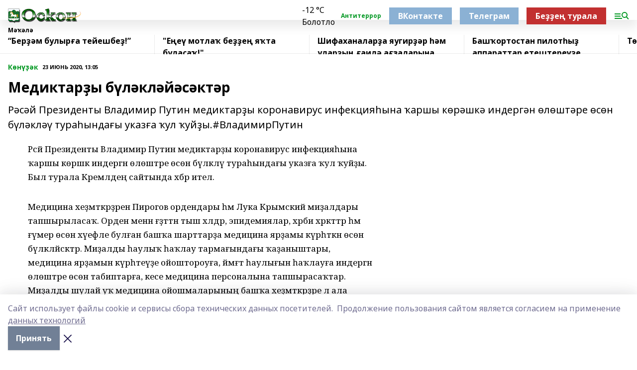

--- FILE ---
content_type: text/html; charset=utf-8
request_url: https://oskon.info/articles/k-n-k/2020-06-23/mediktar-y-b-l-kl-y-s-kt-r-398831
body_size: 29960
content:
<!doctype html>
<html data-n-head-ssr lang="ru" data-n-head="%7B%22lang%22:%7B%22ssr%22:%22ru%22%7D%7D">
  <head >
    <title>Медиктарҙы бүләкләйәсәктәр</title><meta data-n-head="ssr" data-hid="google" name="google" content="notranslate"><meta data-n-head="ssr" data-hid="charset" charset="utf-8"><meta data-n-head="ssr" data-hid="og:image" property="og:image" content="https://api.bashinform.ru/attachments/11823998b5dad1bf58645b5f92f3b3841a7e1ebc/store/5ee43b2844135f753a0032152c857b386c061374ed3fb78b9656af23181b/%D0%9B%D0%BE%D0%B3%D0%BE%D1%81%D0%BA%D0%BE%D0%BD.png"><meta data-n-head="ssr" name="viewport" content="width=1300"><meta data-n-head="ssr" data-hid="og:url" property="og:url" content="https://oskon.info/articles/k-n-k/2020-06-23/mediktar-y-b-l-kl-y-s-kt-r-398831"><meta data-n-head="ssr" data-hid="og:type" property="og:type" content="article"><meta data-n-head="ssr" name="yandex-verification" content="b95853d86dbb699e"><meta data-n-head="ssr" name="google-site-verification" content="vgY1h7mT5XHfRHnletx877yW59eFVFq22U86nZLT3Ko"><meta data-n-head="ssr" data-hid="og:title" property="og:title" content="Медиктарҙы бүләкләйәсәктәр"><meta data-n-head="ssr" data-hid="og:description" property="og:description" content="Рәсәй Президенты Владимир Путин медиктарҙы коронавирус инфекцияһына ҡаршы көрәшкә индергән өлөштәре өсөн бүләкләү тураһындағы указға ҡул ҡуйҙы.#ВладимирПутин"><meta data-n-head="ssr" data-hid="description" name="description" content="Рәсәй Президенты Владимир Путин медиктарҙы коронавирус инфекцияһына ҡаршы көрәшкә индергән өлөштәре өсөн бүләкләү тураһындағы указға ҡул ҡуйҙы.#ВладимирПутин"><link data-n-head="ssr" rel="icon" href="https://api.bashinform.ru/attachments/1ecdf363eb656cbc5b21439a27760fba3583bbe8/store/fc46f8c07c215f7b565a6c48d9630138fa95a4f2b8475a27806041a808a7/%D0%9B%D0%9E%D0%93%D0%9E%D0%A2%D0%98%D0%9F+%D0%9E%D0%A1%D0%9A%D0%9E%D0%9D.png"><link data-n-head="ssr" rel="canonical" href="https://oskon.info/articles/k-n-k/2020-06-23/mediktar-y-b-l-kl-y-s-kt-r-398831"><link data-n-head="ssr" rel="preconnect" href="https://fonts.googleapis.com"><link data-n-head="ssr" rel="stylesheet" href="/fonts/noto-sans/index.css"><link data-n-head="ssr" rel="stylesheet" href="https://fonts.googleapis.com/css2?family=Noto+Serif:wght@400;700&amp;display=swap"><link data-n-head="ssr" rel="stylesheet" href="https://fonts.googleapis.com/css2?family=Inter:wght@400;600;700;900&amp;display=swap"><link data-n-head="ssr" rel="stylesheet" href="https://fonts.googleapis.com/css2?family=Montserrat:wght@400;700&amp;display=swap"><link data-n-head="ssr" rel="stylesheet" href="https://fonts.googleapis.com/css2?family=Pacifico&amp;display=swap"><style data-n-head="ssr">:root { --active-color: #039823; }</style><script data-n-head="ssr" src="https://yastatic.net/pcode/adfox/loader.js" crossorigin="anonymous"></script><script data-n-head="ssr" src="https://vk.com/js/api/openapi.js" async></script><script data-n-head="ssr" src="https://widget.sparrow.ru/js/embed.js" async></script><script data-n-head="ssr" src="//web.webpushs.com/js/push/1e5cdfe2cfa95431b747685927d21321_1.js" async></script><script data-n-head="ssr" src="https://yandex.ru/ads/system/header-bidding.js" async></script><script data-n-head="ssr" src="https://ads.digitalcaramel.com/js/bashinform.ru.js" type="text/javascript"></script><script data-n-head="ssr">window.yaContextCb = window.yaContextCb || []</script><script data-n-head="ssr" src="https://yandex.ru/ads/system/context.js" async></script><script data-n-head="ssr" type="application/ld+json">{
            "@context": "https://schema.org",
            "@type": "NewsArticle",
            "mainEntityOfPage": {
              "@type": "WebPage",
              "@id": "https://oskon.info/articles/k-n-k/2020-06-23/mediktar-y-b-l-kl-y-s-kt-r-398831"
            },
            "headline" : "Медиктарҙы бүләкләйәсәктәр",
            "image": [
              "https://api.bashinform.ru/attachments/11823998b5dad1bf58645b5f92f3b3841a7e1ebc/store/5ee43b2844135f753a0032152c857b386c061374ed3fb78b9656af23181b/%D0%9B%D0%BE%D0%B3%D0%BE%D1%81%D0%BA%D0%BE%D0%BD.png"
            ],
            "datePublished": "2020-06-23T13:05:00.000+05:00",
            "author": [],
            "publisher": {
              "@type": "Organization",
              "name": "Оскон",
              "logo": {
                "@type": "ImageObject",
                "url": "https://api.bashinform.ru/attachments/11823998b5dad1bf58645b5f92f3b3841a7e1ebc/store/5ee43b2844135f753a0032152c857b386c061374ed3fb78b9656af23181b/%D0%9B%D0%BE%D0%B3%D0%BE%D1%81%D0%BA%D0%BE%D0%BD.png"
              }
            },
            "description": "Рәсәй Президенты Владимир Путин медиктарҙы коронавирус инфекцияһына ҡаршы көрәшкә индергән өлөштәре өсөн бүләкләү тураһындағы указға ҡул ҡуйҙы.#ВладимирПутин"
          }</script><link rel="preload" href="/_nuxt/2b8329c.js" as="script"><link rel="preload" href="/_nuxt/622ad3e.js" as="script"><link rel="preload" href="/_nuxt/8d87fb7.js" as="script"><link rel="preload" href="/_nuxt/26889cd.js" as="script"><link rel="preload" href="/_nuxt/11747bc.js" as="script"><link rel="preload" href="/_nuxt/f8c19a1.js" as="script"><link rel="preload" href="/_nuxt/d6d0d28.js" as="script"><link rel="preload" href="/_nuxt/d945a1d.js" as="script"><link rel="preload" href="/_nuxt/d0a6ea4.js" as="script"><link rel="preload" href="/_nuxt/f8a5f10.js" as="script"><style data-vue-ssr-id="02097838:0 0211d3d2:0 7e56e4e3:0 78c231fa:0 2b202313:0 3ba5510c:0 7deb7420:0 7501b878:0 67a80222:0 01f9c408:0 f11faff8:0 01b9542b:0 74a8f3db:0 fd82e6f0:0 69552a97:0 2bc4b7f8:0 67baf181:0 a473ccf0:0 3eb3f9ae:0 0684d134:0 7eba589d:0 77d4baa4:0 44e53ad8:0 d15e8f64:0">.fade-enter,.fade-leave-to{opacity:0}.fade-enter-active,.fade-leave-active{transition:opacity .2s ease}.fade-up-enter-active,.fade-up-leave-active{transition:all .35s}.fade-up-enter,.fade-up-leave-to{opacity:0;transform:translateY(-20px)}.rubric-date{display:flex;align-items:flex-end;margin-bottom:1rem}.cm-rubric{font-weight:700;font-size:14px;margin-right:.5rem;color:var(--active-color)}.cm-date{font-size:11px;text-transform:uppercase;font-weight:700}.cm-story{font-weight:700;font-size:14px;margin-left:.5rem;margin-right:.5rem;color:var(--active-color)}.serif-text{font-family:Noto Serif,serif;line-height:1.65;font-size:17px}.bg-img{background-size:cover;background-position:50%;height:0;position:relative;background-color:#e2e2e2;padding-bottom:56%;>img{position:absolute;left:0;top:0;width:100%;height:100%;-o-object-fit:cover;object-fit:cover;-o-object-position:center;object-position:center}}.btn{--text-opacity:1;color:#fff;color:rgba(255,255,255,var(--text-opacity));text-align:center;padding-top:1.5rem;padding-bottom:1.5rem;font-weight:700;cursor:pointer;margin-top:2rem;border-radius:8px;font-size:20px;background:var(--active-color)}.checkbox{border-radius:.5rem;border-width:1px;margin-right:1.25rem;cursor:pointer;border-color:#e9e9eb;width:32px;height:32px}.checkbox.__active{background:var(--active-color) 50% no-repeat url([data-uri]);border-color:var(--active-color)}.h1{margin-top:1rem;margin-bottom:1.5rem;font-weight:700;line-height:1.07;font-size:32px}.all-matters{text-align:center;cursor:pointer;padding-top:1.5rem;padding-bottom:1.5rem;font-weight:700;margin-bottom:2rem;border-radius:8px;background:#f5f5f5;font-size:20px}.all-matters.__small{padding-top:.75rem;padding-bottom:.75rem;margin-top:1.5rem;font-size:14px;border-radius:4px}[data-desktop]{.rubric-date{margin-bottom:1.25rem}.h1{font-size:46px;margin-top:1.5rem;margin-bottom:1.5rem}section.cols{display:grid;margin-left:58px;grid-gap:16px;grid-template-columns:816px 42px 300px}section.list-cols{display:grid;grid-gap:40px;grid-template-columns:1fr 300px}.matter-grid{display:flex;flex-wrap:wrap;margin-right:-16px}.top-sticky{position:-webkit-sticky;position:sticky;top:48px}.top-sticky.local{top:56px}.top-sticky.ig{top:86px}.top-sticky-matter{position:-webkit-sticky;position:sticky;z-index:1;top:102px}.top-sticky-matter.local{top:110px}.top-sticky-matter.ig{top:140px}}.search-form{display:flex;border-bottom-width:1px;--border-opacity:1;border-color:#fff;border-color:rgba(255,255,255,var(--border-opacity));padding-bottom:.75rem;justify-content:space-between;align-items:center;--text-opacity:1;color:#fff;color:rgba(255,255,255,var(--text-opacity));.reset{cursor:pointer;opacity:.5;display:block}input{background-color:transparent;border-style:none;--text-opacity:1;color:#fff;color:rgba(255,255,255,var(--text-opacity));outline:2px solid transparent;outline-offset:2px;width:66.666667%;font-size:20px}input::-moz-placeholder{color:hsla(0,0%,100%,.18824)}input:-ms-input-placeholder{color:hsla(0,0%,100%,.18824)}input::placeholder{color:hsla(0,0%,100%,.18824)}}[data-desktop] .search-form{width:820px;button{border-radius:.25rem;font-weight:700;padding:.5rem 1.5rem;cursor:pointer;--text-opacity:1;color:#fff;color:rgba(255,255,255,var(--text-opacity));font-size:22px;background:var(--active-color)}input{font-size:28px}.reset{margin-right:2rem;margin-left:auto}}html.locked{overflow:hidden}html{body{letter-spacing:-.03em;font-family:Noto Sans,sans-serif;line-height:1.19;font-size:14px}ol,ul{margin-left:2rem;margin-bottom:1rem;li{margin-bottom:.5rem}}ol{list-style-type:decimal}ul{list-style-type:disc}a{cursor:pointer;color:inherit}iframe,img,object,video{max-width:100%}}.container{padding-left:16px;padding-right:16px}[data-desktop]{min-width:1250px;.container{margin-left:auto;margin-right:auto;padding-left:0;padding-right:0;width:1250px}}
/*! normalize.css v8.0.1 | MIT License | github.com/necolas/normalize.css */html{line-height:1.15;-webkit-text-size-adjust:100%}body{margin:0}main{display:block}h1{font-size:2em;margin:.67em 0}hr{box-sizing:content-box;height:0;overflow:visible}pre{font-family:monospace,monospace;font-size:1em}a{background-color:transparent}abbr[title]{border-bottom:none;text-decoration:underline;-webkit-text-decoration:underline dotted;text-decoration:underline dotted}b,strong{font-weight:bolder}code,kbd,samp{font-family:monospace,monospace;font-size:1em}small{font-size:80%}sub,sup{font-size:75%;line-height:0;position:relative;vertical-align:baseline}sub{bottom:-.25em}sup{top:-.5em}img{border-style:none}button,input,optgroup,select,textarea{font-family:inherit;font-size:100%;line-height:1.15;margin:0}button,input{overflow:visible}button,select{text-transform:none}[type=button],[type=reset],[type=submit],button{-webkit-appearance:button}[type=button]::-moz-focus-inner,[type=reset]::-moz-focus-inner,[type=submit]::-moz-focus-inner,button::-moz-focus-inner{border-style:none;padding:0}[type=button]:-moz-focusring,[type=reset]:-moz-focusring,[type=submit]:-moz-focusring,button:-moz-focusring{outline:1px dotted ButtonText}fieldset{padding:.35em .75em .625em}legend{box-sizing:border-box;color:inherit;display:table;max-width:100%;padding:0;white-space:normal}progress{vertical-align:baseline}textarea{overflow:auto}[type=checkbox],[type=radio]{box-sizing:border-box;padding:0}[type=number]::-webkit-inner-spin-button,[type=number]::-webkit-outer-spin-button{height:auto}[type=search]{-webkit-appearance:textfield;outline-offset:-2px}[type=search]::-webkit-search-decoration{-webkit-appearance:none}::-webkit-file-upload-button{-webkit-appearance:button;font:inherit}details{display:block}summary{display:list-item}[hidden],template{display:none}blockquote,dd,dl,figure,h1,h2,h3,h4,h5,h6,hr,p,pre{margin:0}button{background-color:transparent;background-image:none}button:focus{outline:1px dotted;outline:5px auto -webkit-focus-ring-color}fieldset,ol,ul{margin:0;padding:0}ol,ul{list-style:none}html{font-family:Noto Sans,sans-serif;line-height:1.5}*,:after,:before{box-sizing:border-box;border:0 solid #e2e8f0}hr{border-top-width:1px}img{border-style:solid}textarea{resize:vertical}input::-moz-placeholder,textarea::-moz-placeholder{color:#a0aec0}input:-ms-input-placeholder,textarea:-ms-input-placeholder{color:#a0aec0}input::placeholder,textarea::placeholder{color:#a0aec0}[role=button],button{cursor:pointer}table{border-collapse:collapse}h1,h2,h3,h4,h5,h6{font-size:inherit;font-weight:inherit}a{color:inherit;text-decoration:inherit}button,input,optgroup,select,textarea{padding:0;line-height:inherit;color:inherit}code,kbd,pre,samp{font-family:Menlo,Monaco,Consolas,"Liberation Mono","Courier New",monospace}audio,canvas,embed,iframe,img,object,svg,video{display:block;vertical-align:middle}img,video{max-width:100%;height:auto}.appearance-none{-webkit-appearance:none;-moz-appearance:none;appearance:none}.bg-transparent{background-color:transparent}.bg-black{--bg-opacity:1;background-color:#000;background-color:rgba(0,0,0,var(--bg-opacity))}.bg-white{--bg-opacity:1;background-color:#fff;background-color:rgba(255,255,255,var(--bg-opacity))}.bg-gray-200{--bg-opacity:1;background-color:#edf2f7;background-color:rgba(237,242,247,var(--bg-opacity))}.bg-center{background-position:50%}.bg-top{background-position:top}.bg-no-repeat{background-repeat:no-repeat}.bg-cover{background-size:cover}.bg-contain{background-size:contain}.border-collapse{border-collapse:collapse}.border-black{--border-opacity:1;border-color:#000;border-color:rgba(0,0,0,var(--border-opacity))}.border-blue-400{--border-opacity:1;border-color:#63b3ed;border-color:rgba(99,179,237,var(--border-opacity))}.rounded{border-radius:.25rem}.rounded-lg{border-radius:.5rem}.rounded-full{border-radius:9999px}.border-none{border-style:none}.border-2{border-width:2px}.border-4{border-width:4px}.border{border-width:1px}.border-t-0{border-top-width:0}.border-t{border-top-width:1px}.border-b{border-bottom-width:1px}.cursor-pointer{cursor:pointer}.block{display:block}.inline-block{display:inline-block}.flex{display:flex}.table{display:table}.grid{display:grid}.hidden{display:none}.flex-col{flex-direction:column}.flex-wrap{flex-wrap:wrap}.flex-no-wrap{flex-wrap:nowrap}.items-center{align-items:center}.justify-center{justify-content:center}.justify-between{justify-content:space-between}.flex-grow-0{flex-grow:0}.flex-shrink-0{flex-shrink:0}.order-first{order:-9999}.order-last{order:9999}.font-sans{font-family:Noto Sans,sans-serif}.font-serif{font-family:Noto Serif,serif}.font-medium{font-weight:500}.font-semibold{font-weight:600}.font-bold{font-weight:700}.h-3{height:.75rem}.h-6{height:1.5rem}.h-12{height:3rem}.h-auto{height:auto}.h-full{height:100%}.text-xs{font-size:11px}.text-sm{font-size:12px}.text-base{font-size:14px}.text-lg{font-size:16px}.text-xl{font-size:18px}.text-2xl{font-size:21px}.text-3xl{font-size:30px}.text-4xl{font-size:46px}.leading-6{line-height:1.5rem}.leading-none{line-height:1}.leading-tight{line-height:1.07}.leading-snug{line-height:1.125}.m-0{margin:0}.my-0{margin-top:0;margin-bottom:0}.mx-0{margin-left:0;margin-right:0}.mx-1{margin-left:.25rem;margin-right:.25rem}.mx-2{margin-left:.5rem;margin-right:.5rem}.my-4{margin-top:1rem;margin-bottom:1rem}.mx-4{margin-left:1rem;margin-right:1rem}.my-5{margin-top:1.25rem;margin-bottom:1.25rem}.mx-5{margin-left:1.25rem;margin-right:1.25rem}.my-6{margin-top:1.5rem;margin-bottom:1.5rem}.my-8{margin-top:2rem;margin-bottom:2rem}.mx-auto{margin-left:auto;margin-right:auto}.-mx-3{margin-left:-.75rem;margin-right:-.75rem}.-my-4{margin-top:-1rem;margin-bottom:-1rem}.mt-0{margin-top:0}.mr-0{margin-right:0}.mb-0{margin-bottom:0}.ml-0{margin-left:0}.mt-1{margin-top:.25rem}.mr-1{margin-right:.25rem}.mb-1{margin-bottom:.25rem}.ml-1{margin-left:.25rem}.mt-2{margin-top:.5rem}.mr-2{margin-right:.5rem}.mb-2{margin-bottom:.5rem}.ml-2{margin-left:.5rem}.mt-3{margin-top:.75rem}.mr-3{margin-right:.75rem}.mb-3{margin-bottom:.75rem}.mt-4{margin-top:1rem}.mr-4{margin-right:1rem}.mb-4{margin-bottom:1rem}.ml-4{margin-left:1rem}.mt-5{margin-top:1.25rem}.mr-5{margin-right:1.25rem}.mb-5{margin-bottom:1.25rem}.mt-6{margin-top:1.5rem}.mr-6{margin-right:1.5rem}.mb-6{margin-bottom:1.5rem}.mt-8{margin-top:2rem}.mr-8{margin-right:2rem}.mb-8{margin-bottom:2rem}.ml-8{margin-left:2rem}.mt-10{margin-top:2.5rem}.ml-10{margin-left:2.5rem}.mt-12{margin-top:3rem}.mb-12{margin-bottom:3rem}.mt-16{margin-top:4rem}.mb-16{margin-bottom:4rem}.mr-20{margin-right:5rem}.mr-auto{margin-right:auto}.ml-auto{margin-left:auto}.mt-px{margin-top:1px}.-mt-2{margin-top:-.5rem}.max-w-none{max-width:none}.max-w-full{max-width:100%}.object-contain{-o-object-fit:contain;object-fit:contain}.object-cover{-o-object-fit:cover;object-fit:cover}.object-center{-o-object-position:center;object-position:center}.opacity-0{opacity:0}.opacity-50{opacity:.5}.outline-none{outline:2px solid transparent;outline-offset:2px}.overflow-auto{overflow:auto}.overflow-hidden{overflow:hidden}.overflow-visible{overflow:visible}.p-0{padding:0}.p-2{padding:.5rem}.p-3{padding:.75rem}.p-4{padding:1rem}.p-8{padding:2rem}.px-0{padding-left:0;padding-right:0}.py-1{padding-top:.25rem;padding-bottom:.25rem}.px-1{padding-left:.25rem;padding-right:.25rem}.py-2{padding-top:.5rem;padding-bottom:.5rem}.px-2{padding-left:.5rem;padding-right:.5rem}.py-3{padding-top:.75rem;padding-bottom:.75rem}.px-3{padding-left:.75rem;padding-right:.75rem}.py-4{padding-top:1rem;padding-bottom:1rem}.px-4{padding-left:1rem;padding-right:1rem}.px-5{padding-left:1.25rem;padding-right:1.25rem}.px-6{padding-left:1.5rem;padding-right:1.5rem}.py-8{padding-top:2rem;padding-bottom:2rem}.py-10{padding-top:2.5rem;padding-bottom:2.5rem}.pt-0{padding-top:0}.pr-0{padding-right:0}.pb-0{padding-bottom:0}.pt-1{padding-top:.25rem}.pt-2{padding-top:.5rem}.pb-2{padding-bottom:.5rem}.pl-2{padding-left:.5rem}.pt-3{padding-top:.75rem}.pb-3{padding-bottom:.75rem}.pt-4{padding-top:1rem}.pr-4{padding-right:1rem}.pb-4{padding-bottom:1rem}.pl-4{padding-left:1rem}.pt-5{padding-top:1.25rem}.pr-5{padding-right:1.25rem}.pb-5{padding-bottom:1.25rem}.pl-5{padding-left:1.25rem}.pt-6{padding-top:1.5rem}.pb-6{padding-bottom:1.5rem}.pl-6{padding-left:1.5rem}.pt-8{padding-top:2rem}.pb-8{padding-bottom:2rem}.pr-10{padding-right:2.5rem}.pb-12{padding-bottom:3rem}.pl-12{padding-left:3rem}.pb-16{padding-bottom:4rem}.pointer-events-none{pointer-events:none}.fixed{position:fixed}.absolute{position:absolute}.relative{position:relative}.sticky{position:-webkit-sticky;position:sticky}.top-0{top:0}.right-0{right:0}.bottom-0{bottom:0}.left-0{left:0}.left-auto{left:auto}.shadow{box-shadow:0 1px 3px 0 rgba(0,0,0,.1),0 1px 2px 0 rgba(0,0,0,.06)}.shadow-none{box-shadow:none}.text-center{text-align:center}.text-right{text-align:right}.text-transparent{color:transparent}.text-black{--text-opacity:1;color:#000;color:rgba(0,0,0,var(--text-opacity))}.text-white{--text-opacity:1;color:#fff;color:rgba(255,255,255,var(--text-opacity))}.text-gray-600{--text-opacity:1;color:#718096;color:rgba(113,128,150,var(--text-opacity))}.text-gray-700{--text-opacity:1;color:#4a5568;color:rgba(74,85,104,var(--text-opacity))}.uppercase{text-transform:uppercase}.underline{text-decoration:underline}.tracking-tight{letter-spacing:-.05em}.select-none{-webkit-user-select:none;-moz-user-select:none;-ms-user-select:none;user-select:none}.select-all{-webkit-user-select:all;-moz-user-select:all;-ms-user-select:all;user-select:all}.visible{visibility:visible}.invisible{visibility:hidden}.whitespace-no-wrap{white-space:nowrap}.w-3{width:.75rem}.w-auto{width:auto}.w-1\/3{width:33.333333%}.w-full{width:100%}.z-20{z-index:20}.z-50{z-index:50}.gap-1{grid-gap:.25rem;gap:.25rem}.gap-2{grid-gap:.5rem;gap:.5rem}.gap-3{grid-gap:.75rem;gap:.75rem}.gap-4{grid-gap:1rem;gap:1rem}.gap-5{grid-gap:1.25rem;gap:1.25rem}.gap-6{grid-gap:1.5rem;gap:1.5rem}.gap-8{grid-gap:2rem;gap:2rem}.gap-10{grid-gap:2.5rem;gap:2.5rem}.grid-cols-1{grid-template-columns:repeat(1,minmax(0,1fr))}.grid-cols-2{grid-template-columns:repeat(2,minmax(0,1fr))}.grid-cols-3{grid-template-columns:repeat(3,minmax(0,1fr))}.grid-cols-4{grid-template-columns:repeat(4,minmax(0,1fr))}.grid-cols-5{grid-template-columns:repeat(5,minmax(0,1fr))}.transform{--transform-translate-x:0;--transform-translate-y:0;--transform-rotate:0;--transform-skew-x:0;--transform-skew-y:0;--transform-scale-x:1;--transform-scale-y:1;transform:translateX(var(--transform-translate-x)) translateY(var(--transform-translate-y)) rotate(var(--transform-rotate)) skewX(var(--transform-skew-x)) skewY(var(--transform-skew-y)) scaleX(var(--transform-scale-x)) scaleY(var(--transform-scale-y))}.transition-all{transition-property:all}.transition{transition-property:background-color,border-color,color,fill,stroke,opacity,box-shadow,transform}@-webkit-keyframes spin{to{transform:rotate(1turn)}}@keyframes spin{to{transform:rotate(1turn)}}@-webkit-keyframes ping{75%,to{transform:scale(2);opacity:0}}@keyframes ping{75%,to{transform:scale(2);opacity:0}}@-webkit-keyframes pulse{50%{opacity:.5}}@keyframes pulse{50%{opacity:.5}}@-webkit-keyframes bounce{0%,to{transform:translateY(-25%);-webkit-animation-timing-function:cubic-bezier(.8,0,1,1);animation-timing-function:cubic-bezier(.8,0,1,1)}50%{transform:none;-webkit-animation-timing-function:cubic-bezier(0,0,.2,1);animation-timing-function:cubic-bezier(0,0,.2,1)}}@keyframes bounce{0%,to{transform:translateY(-25%);-webkit-animation-timing-function:cubic-bezier(.8,0,1,1);animation-timing-function:cubic-bezier(.8,0,1,1)}50%{transform:none;-webkit-animation-timing-function:cubic-bezier(0,0,.2,1);animation-timing-function:cubic-bezier(0,0,.2,1)}}
.nuxt-progress{position:fixed;top:0;left:0;right:0;height:2px;width:0;opacity:1;transition:width .1s,opacity .4s;background-color:var(--active-color);z-index:999999}.nuxt-progress.nuxt-progress-notransition{transition:none}.nuxt-progress-failed{background-color:red}
.page_1iNBq{position:relative;min-height:65vh}[data-desktop]{.topBanner_Im5IM{margin-left:auto;margin-right:auto;width:1256px}}
.bnr_2VvRX{margin-left:auto;margin-right:auto;width:300px}.bnr_2VvRX:not(:empty){margin-bottom:1rem}.bnrContainer_1ho9N.mb-0 .bnr_2VvRX{margin-bottom:0}[data-desktop]{.bnr_2VvRX{width:auto;margin-left:0;margin-right:0}}
.topline-container[data-v-7682f57c]{position:-webkit-sticky;position:sticky;top:0;z-index:10}.bottom-menu[data-v-7682f57c]{--bg-opacity:1;background-color:#fff;background-color:rgba(255,255,255,var(--bg-opacity));height:45px;box-shadow:0 15px 20px rgba(0,0,0,.08)}.bottom-menu.__dark[data-v-7682f57c]{--bg-opacity:1;background-color:#000;background-color:rgba(0,0,0,var(--bg-opacity));.bottom-menu-link{--text-opacity:1;color:#fff;color:rgba(255,255,255,var(--text-opacity))}.bottom-menu-link:hover{color:var(--active-color)}}.bottom-menu-links[data-v-7682f57c]{display:flex;overflow:auto;grid-gap:1rem;gap:1rem;padding-top:1rem;padding-bottom:1rem;scrollbar-width:none}.bottom-menu-links[data-v-7682f57c]::-webkit-scrollbar{display:none}.bottom-menu-link[data-v-7682f57c]{white-space:nowrap;font-weight:700}.bottom-menu-link[data-v-7682f57c]:hover{color:var(--active-color)}
.topline_KUXuM{--bg-opacity:1;background-color:#fff;background-color:rgba(255,255,255,var(--bg-opacity));padding-top:.5rem;padding-bottom:.5rem;position:relative;box-shadow:0 15px 20px rgba(0,0,0,.08);height:40px;z-index:1}.topline_KUXuM.__dark_3HDH5{--bg-opacity:1;background-color:#000;background-color:rgba(0,0,0,var(--bg-opacity))}[data-desktop]{.topline_KUXuM{height:50px}}
.container_3LUUG{display:flex;align-items:center;justify-content:space-between}.container_3LUUG.__dark_AMgBk{.logo_1geVj{--text-opacity:1;color:#fff;color:rgba(255,255,255,var(--text-opacity))}.menu-trigger_2_P72{--bg-opacity:1;background-color:#fff;background-color:rgba(255,255,255,var(--bg-opacity))}.lang_107ai,.topline-item_1BCyx{--text-opacity:1;color:#fff;color:rgba(255,255,255,var(--text-opacity))}.lang_107ai{background-image:url([data-uri])}}.lang_107ai{margin-left:auto;margin-right:1.25rem;padding-right:1rem;padding-left:.5rem;cursor:pointer;display:flex;align-items:center;font-weight:700;-webkit-appearance:none;-moz-appearance:none;appearance:none;outline:2px solid transparent;outline-offset:2px;text-transform:uppercase;background:no-repeat url([data-uri]) calc(100% - 3px) 50%}.logo-img_9ttWw{max-height:30px}.logo-text_Gwlnp{white-space:nowrap;font-family:Pacifico,serif;font-size:24px;line-height:.9;color:var(--active-color)}.menu-trigger_2_P72{cursor:pointer;width:30px;height:24px;background:var(--active-color);-webkit-mask:no-repeat url(/_nuxt/img/menu.cffb7c4.svg) center;mask:no-repeat url(/_nuxt/img/menu.cffb7c4.svg) center}.menu-trigger_2_P72.__cross_3NUSb{-webkit-mask-image:url([data-uri]);mask-image:url([data-uri])}.topline-item_1BCyx{font-weight:700;line-height:1;margin-right:16px}.topline-item_1BCyx,.topline-item_1BCyx.blue_1SDgs,.topline-item_1BCyx.red_1EmKm{--text-opacity:1;color:#fff;color:rgba(255,255,255,var(--text-opacity))}.topline-item_1BCyx.blue_1SDgs,.topline-item_1BCyx.red_1EmKm{padding:9px 18px;background:#8bb1d4}.topline-item_1BCyx.red_1EmKm{background:#c23030}.topline-item_1BCyx.default_3xuLv{font-size:12px;color:var(--active-color);max-width:100px}[data-desktop]{.logo-img_9ttWw{max-height:40px}.logo-text_Gwlnp{position:relative;top:-3px;font-size:36px}.slogan-desktop_2LraR{font-size:11px;margin-left:2.5rem;font-weight:700;text-transform:uppercase;color:#5e6a70}.lang_107ai{margin-left:0}}
.weather[data-v-f75b9a02]{display:flex;align-items:center;.icon{border-radius:9999px;margin-right:.5rem;background:var(--active-color) no-repeat 50%/11px;width:18px;height:18px}.clear{background-image:url(/_nuxt/img/clear.504a39c.svg)}.clouds{background-image:url(/_nuxt/img/clouds.35bb1b1.svg)}.few_clouds{background-image:url(/_nuxt/img/few_clouds.849e8ce.svg)}.rain{background-image:url(/_nuxt/img/rain.fa221cc.svg)}.snow{background-image:url(/_nuxt/img/snow.3971728.svg)}.thunderstorm_w_rain{background-image:url(/_nuxt/img/thunderstorm_w_rain.f4f5bf2.svg)}.thunderstorm{background-image:url(/_nuxt/img/thunderstorm.bbf00c1.svg)}.text{font-size:12px;font-weight:700;line-height:1;color:rgba(0,0,0,.9)}}.__dark.weather .text[data-v-f75b9a02]{--text-opacity:1;color:#fff;color:rgba(255,255,255,var(--text-opacity))}
.block_35WEi{position:-webkit-sticky;position:sticky;left:0;width:100%;padding-top:.75rem;padding-bottom:.75rem;--bg-opacity:1;background-color:#fff;background-color:rgba(255,255,255,var(--bg-opacity));--text-opacity:1;color:#000;color:rgba(0,0,0,var(--text-opacity));height:68px;z-index:8;border-bottom:1px solid rgba(0,0,0,.08235)}.block_35WEi.invisible_3bwn4{visibility:hidden}.block_35WEi.local_2u9p8,.block_35WEi.local_ext_2mSQw{top:40px}.block_35WEi.local_2u9p8.has_bottom_items_u0rcZ,.block_35WEi.local_ext_2mSQw.has_bottom_items_u0rcZ{top:85px}.block_35WEi.ig_3ld7e{top:50px}.block_35WEi.ig_3ld7e.has_bottom_items_u0rcZ{top:95px}.block_35WEi.bi_3BhQ1,.block_35WEi.bi_ext_1Yp6j{top:49px}.block_35WEi.bi_3BhQ1.has_bottom_items_u0rcZ,.block_35WEi.bi_ext_1Yp6j.has_bottom_items_u0rcZ{top:94px}.block_35WEi.red_wPGsU{background:#fdf3f3;.blockTitle_1BF2P{color:#d65a47}}.block_35WEi.blue_2AJX7{background:#e6ecf2;.blockTitle_1BF2P{color:#8bb1d4}}.block_35WEi{.loading_1RKbb{height:1.5rem;margin:0 auto}}.blockTitle_1BF2P{font-weight:700;font-size:12px;margin-bottom:.25rem;display:inline-block;overflow:hidden;max-height:1.2em;display:-webkit-box;-webkit-line-clamp:1;-webkit-box-orient:vertical;text-overflow:ellipsis}.items_2XU71{display:flex;overflow:auto;margin-left:-16px;margin-right:-16px;padding-left:16px;padding-right:16px}.items_2XU71::-webkit-scrollbar{display:none}.item_KFfAv{flex-shrink:0;flex-grow:0;padding-right:1rem;margin-right:1rem;font-weight:700;overflow:hidden;width:295px;max-height:2.4em;border-right:1px solid rgba(0,0,0,.08235);display:-webkit-box;-webkit-line-clamp:2;-webkit-box-orient:vertical;text-overflow:ellipsis}.item_KFfAv:hover{opacity:.75}[data-desktop]{.block_35WEi{height:54px}.block_35WEi.local_2u9p8,.block_35WEi.local_ext_2mSQw{top:50px}.block_35WEi.local_2u9p8.has_bottom_items_u0rcZ,.block_35WEi.local_ext_2mSQw.has_bottom_items_u0rcZ{top:95px}.block_35WEi.ig_3ld7e{top:80px}.block_35WEi.ig_3ld7e.has_bottom_items_u0rcZ{top:125px}.block_35WEi.bi_3BhQ1,.block_35WEi.bi_ext_1Yp6j{top:42px}.block_35WEi.bi_3BhQ1.has_bottom_items_u0rcZ,.block_35WEi.bi_ext_1Yp6j.has_bottom_items_u0rcZ{top:87px}.block_35WEi.image_3yONs{.prev_1cQoq{background-image:url([data-uri])}.next_827zB{background-image:url([data-uri])}}.wrapper_TrcU4{display:grid;grid-template-columns:240px calc(100% - 320px)}.next_827zB,.prev_1cQoq{position:absolute;cursor:pointer;width:24px;height:24px;top:4px;left:210px;background:url([data-uri])}.next_827zB{left:auto;right:15px;background:url([data-uri])}.blockTitle_1BF2P{font-size:18px;padding-right:2.5rem;margin-right:0;max-height:2.4em;-webkit-line-clamp:2}.items_2XU71{margin-left:0;padding-left:0;-ms-scroll-snap-type:x mandatory;scroll-snap-type:x mandatory;scroll-behavior:smooth;scrollbar-width:none}.item_KFfAv,.items_2XU71{margin-right:0;padding-right:0}.item_KFfAv{padding-left:1.25rem;scroll-snap-align:start;width:310px;border-left:1px solid rgba(0,0,0,.08235);border-right:none}}
@-webkit-keyframes rotate-data-v-8cdd8c10{0%{transform:rotate(0)}to{transform:rotate(1turn)}}@keyframes rotate-data-v-8cdd8c10{0%{transform:rotate(0)}to{transform:rotate(1turn)}}.component[data-v-8cdd8c10]{height:3rem;margin-top:1.5rem;margin-bottom:1.5rem;display:flex;justify-content:center;align-items:center;span{height:100%;width:4rem;background:no-repeat url(/_nuxt/img/loading.dd38236.svg) 50%/contain;-webkit-animation:rotate-data-v-8cdd8c10 .8s infinite;animation:rotate-data-v-8cdd8c10 .8s infinite}}
.promo_ZrQsB{text-align:center;display:block;--text-opacity:1;color:#fff;color:rgba(255,255,255,var(--text-opacity));font-weight:500;font-size:16px;line-height:1;position:relative;z-index:1;background:#d65a47;padding:6px 20px}[data-desktop]{.promo_ZrQsB{margin-left:auto;margin-right:auto;font-size:18px;padding:12px 40px}}
.feedTriggerMobile_1uP3h{text-align:center;width:100%;left:0;bottom:0;padding:1rem;color:#000;color:rgba(0,0,0,var(--text-opacity));background:#e7e7e7;filter:drop-shadow(0 -10px 30px rgba(0,0,0,.4))}.feedTriggerMobile_1uP3h,[data-desktop] .feedTriggerDesktop_eR1zC{position:fixed;font-weight:700;--text-opacity:1;z-index:8}[data-desktop] .feedTriggerDesktop_eR1zC{color:#fff;color:rgba(255,255,255,var(--text-opacity));cursor:pointer;padding:1rem 1rem 1rem 1.5rem;display:flex;align-items:center;justify-content:space-between;width:auto;font-size:28px;right:20px;bottom:20px;line-height:.85;background:var(--active-color);.new_36fkO{--bg-opacity:1;background-color:#fff;background-color:rgba(255,255,255,var(--bg-opacity));font-size:18px;padding:.25rem .5rem;margin-left:1rem;color:var(--active-color)}}
.noindex_1PbKm{display:block}.rubricDate_XPC5P{display:flex;margin-bottom:1rem;align-items:center;flex-wrap:wrap;grid-row-gap:.5rem;row-gap:.5rem}[data-desktop]{.rubricDate_XPC5P{margin-left:58px}.noindex_1PbKm,.pollContainer_25rgc{margin-left:40px}.noindex_1PbKm{width:700px}}
.h1_fQcc_{margin-top:0;margin-bottom:1rem;font-size:28px}.bigLead_37UJd{margin-bottom:1.25rem;font-size:20px}[data-desktop]{.h1_fQcc_{margin-bottom:1.25rem;margin-top:0;font-size:40px}.bigLead_37UJd{font-size:21px;margin-bottom:2rem}.smallLead_3mYo6{font-size:21px;font-weight:500}.leadImg_n0Xok{display:grid;grid-gap:2rem;gap:2rem;margin-bottom:2rem;grid-template-columns:repeat(2,minmax(0,1fr));margin-left:40px;width:700px}}
.partner[data-v-73e20f19]{margin-top:1rem;margin-bottom:1rem;color:rgba(0,0,0,.31373)}
.block_1h4f8{margin-bottom:1.5rem}[data-desktop] .block_1h4f8{margin-bottom:2rem}
.paragraph[data-v-7a4bd814]{a{color:var(--active-color)}p{margin-bottom:1.5rem}ol,ul{margin-left:2rem;margin-bottom:1rem;li{margin-bottom:.5rem}}ol{list-style-type:decimal}ul{list-style-type:disc}.question{font-weight:700;font-size:21px;line-height:1.43}.answer:before,.question:before{content:"— "}h2,h3,h4{font-weight:700;margin-bottom:1.5rem;line-height:1.07;font-family:Noto Sans,sans-serif}h2{font-size:30px}h3{font-size:21px}h4{font-size:18px}blockquote{padding-top:1rem;padding-bottom:1rem;margin-bottom:1rem;font-weight:700;font-family:Noto Sans,sans-serif;border-top:6px solid var(--active-color);border-bottom:6px solid var(--active-color);font-size:19px;line-height:1.15}.table-wrapper{overflow:auto}table{border-collapse:collapse;margin-top:1rem;margin-bottom:1rem;min-width:100%;td{padding:.75rem .5rem;border-width:1px}p{margin:0}}}
.readus_3o8ag{margin-bottom:1.5rem;font-weight:700;font-size:16px}.subscribeButton_2yILe{font-weight:700;--text-opacity:1;color:#fff;color:rgba(255,255,255,var(--text-opacity));text-align:center;letter-spacing:-.05em;background:var(--active-color);padding:0 8px 3px;border-radius:11px;font-size:15px;width:140px}.rTitle_ae5sX{margin-bottom:1rem;font-family:Noto Sans,sans-serif;font-weight:700;color:#202022;font-size:20px;font-style:normal;line-height:normal}.items_1vOtx{display:flex;flex-wrap:wrap;grid-gap:.75rem;gap:.75rem;max-width:360px}.items_1vOtx.regional_OHiaP{.socialIcon_1xwkP{width:calc(33% - 10px)}.socialIcon_1xwkP:first-child,.socialIcon_1xwkP:nth-child(2){width:calc(50% - 10px)}}.socialIcon_1xwkP{margin-bottom:.5rem;background-size:contain;background-repeat:no-repeat;flex-shrink:0;width:calc(50% - 10px);background-position:0;height:30px}.vkIcon_1J2rG{background-image:url(/_nuxt/img/vk.07bf3d5.svg)}.vkShortIcon_1XRTC{background-image:url(/_nuxt/img/vk-short.1e19426.svg)}.tgIcon_3Y6iI{background-image:url(/_nuxt/img/tg.bfb93b5.svg)}.zenIcon_1Vpt0{background-image:url(/_nuxt/img/zen.1c41c49.svg)}.okIcon_3Q4dv{background-image:url(/_nuxt/img/ok.de8d66c.svg)}.okShortIcon_12fSg{background-image:url(/_nuxt/img/ok-short.e0e3723.svg)}.maxIcon_3MreL{background-image:url(/_nuxt/img/max.da7c1ef.png)}[data-desktop]{.readus_3o8ag{margin-left:2.5rem}.items_1vOtx{flex-wrap:nowrap;max-width:none;align-items:center}.subscribeButton_2yILe{text-align:center;font-weight:700;width:auto;padding:4px 7px 7px;font-size:25px}.socialIcon_1xwkP{height:45px}.vkIcon_1J2rG{width:197px!important}.vkShortIcon_1XRTC{width:90px!important}.tgIcon_3Y6iI{width:160px!important}.zenIcon_1Vpt0{width:110px!important}.okIcon_3Q4dv{width:256px!important}.okShortIcon_12fSg{width:90px!important}.maxIcon_3MreL{width:110px!important}}
.socials_3qx1G{margin-bottom:1.5rem}.socials_3qx1G.__black a{--border-opacity:1;border-color:#000;border-color:rgba(0,0,0,var(--border-opacity))}.socials_3qx1G.__border-white_1pZ66 .items_JTU4t a{--border-opacity:1;border-color:#fff;border-color:rgba(255,255,255,var(--border-opacity))}.socials_3qx1G{a{display:block;background-position:50%;background-repeat:no-repeat;cursor:pointer;width:20%;border:.5px solid #e2e2e2;border-right-width:0;height:42px}a:last-child{border-right-width:1px}}.items_JTU4t{display:flex}.vk_3jS8H{background-image:url(/_nuxt/img/vk.a3fc87d.svg)}.ok_3Znis{background-image:url(/_nuxt/img/ok.480e53f.svg)}.wa_32a2a{background-image:url(/_nuxt/img/wa.f2f254d.svg)}.tg_1vndD{background-image:url([data-uri])}.print_3gkIT{background-image:url(/_nuxt/img/print.f5ef7f3.svg)}.max_sqBYC{background-image:url([data-uri])}[data-desktop]{.socials_3qx1G{margin-bottom:0;width:42px}.socials_3qx1G.__sticky{position:-webkit-sticky;position:sticky;top:102px}.socials_3qx1G.__sticky.local_3XMUZ{top:110px}.socials_3qx1G.__sticky.ig_zkzMn{top:140px}.socials_3qx1G{a{width:auto;border-width:1px;border-bottom-width:0}a:last-child{border-bottom-width:1px}}.items_JTU4t{display:block}}.socials_3qx1G.__dark_1QzU6{a{border-color:#373737}.vk_3jS8H{background-image:url(/_nuxt/img/vk-white.dc41d20.svg)}.ok_3Znis{background-image:url(/_nuxt/img/ok-white.c2036d3.svg)}.wa_32a2a{background-image:url(/_nuxt/img/wa-white.e567518.svg)}.tg_1vndD{background-image:url([data-uri])}.print_3gkIT{background-image:url(/_nuxt/img/print-white.f6fd3d9.svg)}.max_sqBYC{background-image:url([data-uri])}}
.blockTitle_2XRiy{margin-bottom:.75rem;font-weight:700;font-size:28px}.itemsContainer_3JjHp{overflow:auto;margin-right:-1rem}.items_Kf7PA{width:770px;display:flex;overflow:auto}.teaserItem_ZVyTH{padding:.75rem;background:#f2f2f4;width:240px;margin-right:16px;.img_3lUmb{margin-bottom:.5rem}.title_3KNuK{line-height:1.07;font-size:18px;font-weight:700}}.teaserItem_ZVyTH:hover .title_3KNuK{color:var(--active-color)}[data-desktop]{.blockTitle_2XRiy{font-size:30px}.itemsContainer_3JjHp{margin-right:0;overflow:visible}.items_Kf7PA{display:grid;grid-template-columns:repeat(3,minmax(0,1fr));grid-gap:1.5rem;gap:1.5rem;width:auto;overflow:visible}.teaserItem_ZVyTH{width:auto;margin-right:0;background-color:transparent;padding:0;.img_3lUmb{background:#8894a2 url(/_nuxt/img/pattern-mix.5c9ce73.svg) 100% 100% no-repeat;padding-right:40px}.title_3KNuK{font-size:21px}}}
.blurImgContainer_3_532{position:relative;overflow:hidden;--bg-opacity:1;background-color:#edf2f7;background-color:rgba(237,242,247,var(--bg-opacity));background-position:50%;background-repeat:no-repeat;display:flex;align-items:center;justify-content:center;aspect-ratio:16/9;background-image:url(/img/loading.svg)}.blurImgBlur_2fI8T{background-position:50%;background-size:cover;filter:blur(10px)}.blurImgBlur_2fI8T,.blurImgImg_ZaMSE{position:absolute;left:0;top:0;width:100%;height:100%}.blurImgImg_ZaMSE{-o-object-fit:contain;object-fit:contain;-o-object-position:center;object-position:center}.play_hPlPQ{background-size:contain;background-position:50%;background-repeat:no-repeat;position:relative;z-index:1;width:18%;min-width:30px;max-width:80px;aspect-ratio:1/1;background-image:url([data-uri])}[data-desktop]{.play_hPlPQ{min-width:35px}}
.footer_2pohu{padding:2rem .75rem;margin-top:2rem;position:relative;background:#282828;color:#eceff1}[data-desktop]{.footer_2pohu{padding:2.5rem 0}}
.footerContainer_YJ8Ze{display:grid;grid-template-columns:repeat(1,minmax(0,1fr));grid-gap:20px;font-family:Inter,sans-serif;font-size:13px;line-height:1.38;a{--text-opacity:1;color:#fff;color:rgba(255,255,255,var(--text-opacity));opacity:.75}a:hover{opacity:.5}}.contacts_3N-fT{display:grid;grid-template-columns:repeat(1,minmax(0,1fr));grid-gap:.75rem;gap:.75rem}[data-desktop]{.footerContainer_YJ8Ze{grid-gap:2.5rem;gap:2.5rem;grid-template-columns:1fr 1fr 1fr 220px;padding-bottom:20px!important}.footerContainer_YJ8Ze.__2_3FM1O{grid-template-columns:1fr 220px}.footerContainer_YJ8Ze.__3_2yCD-{grid-template-columns:1fr 1fr 220px}.footerContainer_YJ8Ze.__4_33040{grid-template-columns:1fr 1fr 1fr 220px}}</style>
  </head>
  <body class="desktop " data-desktop="1" data-n-head="%7B%22class%22:%7B%22ssr%22:%22desktop%20%22%7D,%22data-desktop%22:%7B%22ssr%22:%221%22%7D%7D">
    <div data-server-rendered="true" id="__nuxt"><!----><div id="__layout"><div><!----> <div class="bg-white"><div class="bnrContainer_1ho9N mb-0 topBanner_Im5IM"><div title="banner_1" class="adfox-bnr bnr_2VvRX"></div></div> <!----> <div class="mb-0 bnrContainer_1ho9N"><div title="fullscreen" class="html-bnr bnr_2VvRX"></div></div> <!----></div> <div class="topline-container" data-v-7682f57c><div data-v-7682f57c><div class="topline_KUXuM"><div class="container container_3LUUG"><a href="/" class="nuxt-link-active"><img src="https://api.bashinform.ru/attachments/11823998b5dad1bf58645b5f92f3b3841a7e1ebc/store/5ee43b2844135f753a0032152c857b386c061374ed3fb78b9656af23181b/%D0%9B%D0%BE%D0%B3%D0%BE%D1%81%D0%BA%D0%BE%D0%BD.png" class="logo-img_9ttWw"></a> <!----> <div class="weather ml-auto mr-3" data-v-f75b9a02><div class="icon clouds" data-v-f75b9a02></div> <div class="text" data-v-f75b9a02>-12 °С <br data-v-f75b9a02>Болотло</div></div> <a href="https://oskon.info/pages/Antiterror" target="_self" class="topline-item_1BCyx container __dark logo menu-trigger lang topline-item logo-img logo-text __cross blue red default slogan-desktop __inject__">Антитеррор</a><a href="https://vk.com/oskon_1932" target="_self" class="topline-item_1BCyx blue_1SDgs">ВКонтакте</a><a href="https://t.me/gazeta_oskon" target="_self" class="topline-item_1BCyx blue_1SDgs">Телеграм</a><a href="https://oskon.info/pages/ob-izdanii" target="_self" class="topline-item_1BCyx red_1EmKm">Беҙҙең турала</a> <!----> <div class="menu-trigger_2_P72"></div></div></div></div> <!----></div> <div><div class="block_35WEi undefined local_ext_2mSQw"><div class="component loading_1RKbb" data-v-8cdd8c10><span data-v-8cdd8c10></span></div></div> <!----> <div class="page_1iNBq"><div><!----> <div class="feedTriggerDesktop_eR1zC"><span>Бөтә яңылыҡтар</span> <!----></div></div> <div class="container mt-4"><div><div class="rubricDate_XPC5P"><a href="/articles/k-n-k" class="cm-rubric nuxt-link-active">Көнүҙәк</a> <div class="cm-date mr-2">23 Июнь 2020, 13:05</div> <!----> <!----></div> <section class="cols"><div><div class="mb-4"><!----> <h1 class="h1 h1_fQcc_">Медиктарҙы бүләкләйәсәктәр</h1> <h2 class="bigLead_37UJd">Рәсәй Президенты Владимир Путин медиктарҙы коронавирус инфекцияһына ҡаршы көрәшкә индергән өлөштәре өсөн бүләкләү тураһындағы указға ҡул ҡуйҙы.#ВладимирПутин</h2> <div data-v-73e20f19><!----> <!----></div> <!----> <!----></div> <!----> <div><div class="block_1h4f8"><div class="paragraph serif-text" style="margin-left:40px;width:700px;" data-v-7a4bd814>Рәсәй Президенты Владимир Путин медиктарҙы коронавирус инфекцияһына ҡаршы көрәшкә индергән өлөштәре өсөн бүләкләү тураһындағы указға ҡул ҡуйҙы. Был турала Кремлдең сайтында хәбәр ителә.</div></div><div class="block_1h4f8"><div class="paragraph serif-text" style="margin-left:40px;width:700px;" data-v-7a4bd814>Медицина хеҙмәткәрҙәренә Пирогов ордендары һәм Лука Крымский миҙалдары тапшырыласаҡ. Орден менән ғәҙәттән тыш хәлдәр, эпидемиялар, хәрби хәрәкәттәр һәм ғүмер өсөн хәүефле булған башҡа шарттарҙа медицина ярҙамы күрһәткән өсөн бүләкләйәсәктәр. Миҙалды һаулыҡ һаҡлау тармағындағы ҡаҙаныштары, медицина ярҙамын күрһәтеүҙе ойоштороуға, йәмәғәт һаулығын һаҡлауға индергән өлөштәре өсөн табиптарға, кесе медицина персоналына тапшырасаҡтар. Миҙалды шулай уҡ медицина ойошмаларының башҡа хеҙмәткәрҙәре лә ала аласаҡ.</div></div><div class="block_1h4f8"><div class="paragraph serif-text" style="margin-left:40px;width:700px;" data-v-7a4bd814>Яңылыҡ һәм фото сығанағы: <a href="https://lenta.ru/">https://lenta.ru/</a></div></div><div class="block_1h4f8"><div class="paragraph serif-text" style="margin-left:40px;width:700px;" data-v-7a4bd814><a href="https://vk.com/feed?section=search&amp;q=%23%D0%92%D0%BB%D0%B0%D0%B4%D0%B8%D0%BC%D0%B8%D1%80%D0%9F%D1%83%D1%82%D0%B8%D0%BD"><em>#ВладимирПутин</em></a></div></div></div> <!----> <!----> <!----> <!----> <!----> <!----> <!----> <!----> <div class="readus_3o8ag"><div class="rTitle_ae5sX">Читайте нас</div> <div class="items_1vOtx regional_OHiaP"><a href="https://max.ru/oskon_1932" target="_blank" title="Открыть в новом окне." class="socialIcon_1xwkP maxIcon_3MreL"></a> <a href="https://t.me/gazeta_oskon" target="_blank" title="Открыть в новом окне." class="socialIcon_1xwkP tgIcon_3Y6iI"></a> <a href="https://vk.com/oskon_1932" target="_blank" title="Открыть в новом окне." class="socialIcon_1xwkP vkShortIcon_1XRTC"></a> <!----> <!----></div></div></div> <div><div class="__sticky socials_3qx1G"><div class="items_JTU4t"><a class="vk_3jS8H"></a><a class="tg_1vndD"></a><a class="wa_32a2a"></a><a class="ok_3Znis"></a><a class="max_sqBYC"></a> <a class="print_3gkIT"></a></div></div></div> <div><div class="top-sticky-matter "><div class="flex bnrContainer_1ho9N"><div title="banner_6" class="adfox-bnr bnr_2VvRX"></div></div> <div class="flex bnrContainer_1ho9N"><div title="banner_9" class="html-bnr bnr_2VvRX"></div></div></div></div></section></div> <!----> <div><!----> <!----> <div class="mb-8"><div class="blockTitle_2XRiy">Новости партнеров</div> <div class="itemsContainer_3JjHp"><div class="items_Kf7PA"><a href="https://fotobank02.ru/" class="teaserItem_ZVyTH"><div class="img_3lUmb"><div class="blurImgContainer_3_532"><div class="blurImgBlur_2fI8T"></div> <img class="blurImgImg_ZaMSE"> <!----></div></div> <div class="title_3KNuK">Фотобанк журналистов РБ</div></a><a href="https://fotobank02.ru/еда-и-напитки/" class="teaserItem_ZVyTH"><div class="img_3lUmb"><div class="blurImgContainer_3_532"><div class="blurImgBlur_2fI8T"></div> <img class="blurImgImg_ZaMSE"> <!----></div></div> <div class="title_3KNuK">Рубрика &quot;Еда и напитки&quot;</div></a><a href="https://fotobank02.ru/животные/" class="teaserItem_ZVyTH"><div class="img_3lUmb"><div class="blurImgContainer_3_532"><div class="blurImgBlur_2fI8T"></div> <img class="blurImgImg_ZaMSE"> <!----></div></div> <div class="title_3KNuK">Рубрика &quot;Животные&quot;</div></a></div></div></div></div> <!----> <!----> <!----> <!----></div> <div class="component" style="display:none;" data-v-8cdd8c10><span data-v-8cdd8c10></span></div> <div class="inf"></div></div></div> <div class="footer_2pohu"><div><div class="footerContainer_YJ8Ze __2_3FM1O __3_2yCD- container"><div><p>&copy; 2026 Сайт издания "Оскон" Копирование информации сайта разрешено только с письменного согласия администрации.</p>
<p></p>
<p><a href="https://oskon.info/pages/ob-ispolzovanii-personalnykh-dannykh">Об использовании персональных данных</a></p></div> <div><p>Гәзит Элемтә, мәғлүмәт технологиялары һәм киң коммуникациялар өлкәһендә күҙәтеү буйынса Федераль хеҙмәттең Башҡортостан Республикаһы буйынса идаралығында 2015 йылдың 6 ноябрендә теркәлде. Теркәү номеры ПИ № ТУ 02-01480.</p></div> <!----> <div class="contacts_3N-fT"><div><b>Телефон</b> <div>8(34772) 2-15-04</div></div><div><b>Электрон почта</b> <div>oskon_askar@mail.ru</div></div><div><b>Адресы</b> <div>453620 Абзелиловский район, с. Аскарово, ул. Ленина, 14а</div></div><div><b>Реклама хеҙмәте</b> <div>8(34772) 2-15-55</div></div><div><b>Редакция</b> <div>8(34772) 2-04-80, 8(34772) 2-04-83</div></div><div><b>Ҡабул итеү бүлмәһе</b> <div>-</div></div><div><b>Хеҙмәттәшлек</b> <div>8(34772) 2-04-80, 8(34772) 2-04-83</div></div><div><b>Кадрҙар бүлеге</b> <div>8(34772) 2-11-85</div></div></div></div> <div class="container"><div class="flex mt-4"><a href="https://metrika.yandex.ru/stat/?id=45246258" target="_blank" rel="nofollow" class="mr-4"><img src="https://informer.yandex.ru/informer/45246258/3_0_FFFFFFFF_EFEFEFFF_0_pageviews" alt="Яндекс.Метрика" title="Яндекс.Метрика: данные за сегодня (просмотры, визиты и уникальные посетители)" style="width:88px; height:31px; border:0;"></a> <a href="https://www.liveinternet.ru/click" target="_blank" class="mr-4"><img src="https://counter.yadro.ru/logo?11.6" title="LiveInternet: показано число просмотров за 24 часа, посетителей за 24 часа и за сегодня" alt width="88" height="31" style="border:0"></a> <!----></div></div></div></div> <!----><!----><!----><!----><!----><!----><!----><!----><!----><!----><!----></div></div></div><script>window.__NUXT__=(function(a,b,c,d,e,f,g,h,i,j,k,l,m,n,o,p,q,r,s,t,u,v,w,x,y,z,A,B,C,D,E,F,G,H,I,J,K,L,M,N,O,P,Q,R,S,T,U,V,W,X,Y,Z,_,$,aa,ab,ac,ad,ae,af,ag,ah,ai,aj,ak,al,am,an,ao,ap,aq,ar,as,at,au,av,aw,ax,ay,az,aA,aB,aC,aD,aE,aF,aG,aH,aI,aJ,aK,aL,aM,aN,aO,aP,aQ,aR,aS,aT,aU,aV,aW,aX,aY,aZ,a_,a$,ba,bb,bc,bd,be,bf,bg,bh,bi,bj,bk,bl,bm,bn,bo,bp,bq,br,bs,bt,bu,bv,bw,bx,by,bz,bA,bB,bC,bD,bE,bF,bG,bH,bI,bJ,bK,bL,bM,bN,bO,bP,bQ,bR,bS,bT,bU,bV,bW,bX,bY,bZ,b_,b$,ca,cb,cc,cd,ce,cf,cg,ch,ci,cj,ck,cl){al.id=398831;al.title=am;al.lead=J;al.is_promo=b;al.erid=a;al.show_authors=b;al.published_at=an;al.noindex_text=a;al.platform_id=h;al.lightning=b;al.registration_area=j;al.is_partners_matter=b;al.mark_as_ads=b;al.advertiser_details=a;al.kind=K;al.kind_path=ao;al.image=a;al.image_90=a;al.image_250=a;al.image_800=a;al.image_1600=a;al.path=ap;al.rubric_title=w;al.rubric_path=L;al.type=D;al.authors=[];al.platform_title=f;al.platform_host=i;al.meta_information_attributes={id:498396,title:a,description:J,keywords:a};al.theme="white";al.noindex=a;al.content_blocks=[{position:u,kind:c,text:"Рәсәй Президенты Владимир Путин медиктарҙы коронавирус инфекцияһына ҡаршы көрәшкә индергән өлөштәре өсөн бүләкләү тураһындағы указға ҡул ҡуйҙы. Был турала Кремлдең сайтында хәбәр ителә."},{position:z,kind:c,text:"Медицина хеҙмәткәрҙәренә Пирогов ордендары һәм Лука Крымский миҙалдары тапшырыласаҡ. Орден менән ғәҙәттән тыш хәлдәр, эпидемиялар, хәрби хәрәкәттәр һәм ғүмер өсөн хәүефле булған башҡа шарттарҙа медицина ярҙамы күрһәткән өсөн бүләкләйәсәктәр. Миҙалды һаулыҡ һаҡлау тармағындағы ҡаҙаныштары, медицина ярҙамын күрһәтеүҙе ойоштороуға, йәмәғәт һаулығын һаҡлауға индергән өлөштәре өсөн табиптарға, кесе медицина персоналына тапшырасаҡтар. Миҙалды шулай уҡ медицина ойошмаларының башҡа хеҙмәткәрҙәре лә ала аласаҡ."},{position:A,kind:c,text:"Яңылыҡ һәм фото сығанағы: \u003Ca href=\"https:\u002F\u002Flenta.ru\u002F\"\u003Ehttps:\u002F\u002Flenta.ru\u002F\u003C\u002Fa\u003E"},{position:M,kind:c,text:"\u003Ca href=\"https:\u002F\u002Fvk.com\u002Ffeed?section=search&amp;q=%23%D0%92%D0%BB%D0%B0%D0%B4%D0%B8%D0%BC%D0%B8%D1%80%D0%9F%D1%83%D1%82%D0%B8%D0%BD\"\u003E\u003Cem\u003E#ВладимирПутин\u003C\u002Fem\u003E\u003C\u002Fa\u003E"}];al.poll=a;al.official_comment=a;al.tags=[];al.schema_org=[{"@context":aq,"@type":N,url:i,logo:O},{"@context":aq,"@type":"BreadcrumbList",itemListElement:[{"@type":ar,position:u,name:D,item:{name:D,"@id":"https:\u002F\u002Foskon.info\u002Farticles"}},{"@type":ar,position:x,name:w,item:{name:w,"@id":"https:\u002F\u002Foskon.info\u002Farticles\u002Fk-n-k"}}]},{"@context":"http:\u002F\u002Fschema.org","@type":"NewsArticle",mainEntityOfPage:{"@type":"WebPage","@id":as},headline:am,genre:w,url:as,description:J,text:" Рәсәй Президенты Владимир Путин медиктарҙы коронавирус инфекцияһына ҡаршы көрәшкә индергән өлөштәре өсөн бүләкләү тураһындағы указға ҡул ҡуйҙы. Был турала Кремлдең сайтында хәбәр ителә. Медицина хеҙмәткәрҙәренә Пирогов ордендары һәм Лука Крымский миҙалдары тапшырыласаҡ. Орден менән ғәҙәттән тыш хәлдәр, эпидемиялар, хәрби хәрәкәттәр һәм ғүмер өсөн хәүефле булған башҡа шарттарҙа медицина ярҙамы күрһәткән өсөн бүләкләйәсәктәр. Миҙалды һаулыҡ һаҡлау тармағындағы ҡаҙаныштары, медицина ярҙамын күрһәтеүҙе ойоштороуға, йәмәғәт һаулығын һаҡлауға индергән өлөштәре өсөн табиптарға, кесе медицина персоналына тапшырасаҡтар. Миҙалды шулай уҡ медицина ойошмаларының башҡа хеҙмәткәрҙәре лә ала аласаҡ. Яңылыҡ һәм фото сығанағы: https:\u002F\u002Flenta.ru\u002F #ВладимирПутин",author:{"@type":N,name:f},about:[],image:[a],datePublished:an,dateModified:"2023-11-16T11:30:38.022+05:00",publisher:{"@type":N,name:f,logo:{"@type":"ImageObject",url:O}}}];al.story=a;al.small_lead_image=b;al.translated_by=a;al.counters={google_analytics_id:at,yandex_metrika_id:au,liveinternet_counter_id:av};al.views=e;al.hide_views=b;al.platform_hide_matter_views_threshold=e;al.platform_hide_matter_views=q;return {layout:ak,data:[{matters:[al]}],fetch:{"0":{mainItem:a,minorItem:a}},error:a,state:{platform:{meta_information_attributes:{id:h,title:f,description:aw,keywords:aw},id:h,color:"#039823",title:f,domain:"oskon.info",hostname:i,footer_text:a,favicon_url:"https:\u002F\u002Fapi.bashinform.ru\u002Fattachments\u002F1ecdf363eb656cbc5b21439a27760fba3583bbe8\u002Fstore\u002Ffc46f8c07c215f7b565a6c48d9630138fa95a4f2b8475a27806041a808a7\u002F%D0%9B%D0%9E%D0%93%D0%9E%D0%A2%D0%98%D0%9F+%D0%9E%D0%A1%D0%9A%D0%9E%D0%9D.png",contact_email:"feedback@rbsmi.ru",logo_mobile_url:a,logo_desktop_url:O,logo_footer_url:a,weather_data:{desc:"Clouds",temp:-12.47,date:"2026-01-30T17:06:16+00:00"},template:"local_ext",footer_column_first:"\u003Cp\u003E&copy; 2026 Сайт издания \"Оскон\" Копирование информации сайта разрешено только с письменного согласия администрации.\u003C\u002Fp\u003E\n\u003Cp\u003E\u003C\u002Fp\u003E\n\u003Cp\u003E\u003Ca href=\"https:\u002F\u002Foskon.info\u002Fpages\u002Fob-ispolzovanii-personalnykh-dannykh\"\u003EОб использовании персональных данных\u003C\u002Fa\u003E\u003C\u002Fp\u003E",footer_column_second:"\u003Cp\u003EГәзит Элемтә, мәғлүмәт технологиялары һәм киң коммуникациялар өлкәһендә күҙәтеү буйынса Федераль хеҙмәттең Башҡортостан Республикаһы буйынса идаралығында 2015 йылдың 6 ноябрендә теркәлде. Теркәү номеры ПИ № ТУ 02-01480.\u003C\u002Fp\u003E",footer_column_third:a,link_yandex_news:g,h1_title_on_main_page:"Әбйәлил районы һәм Башҡортостан яңылыҡтары",send_pulse_code:"\u002F\u002Fweb.webpushs.com\u002Fjs\u002Fpush\u002F1e5cdfe2cfa95431b747685927d21321_1.js",announcement:{title:"Осҡон - МАХта!",description:"Беҙҙең яңы каналыбыҙға ҡушылығыҙ!",url:ax,is_active:q,image:{author:a,source:a,description:a,width:1320,height:745,url:"https:\u002F\u002Foskon.info\u002Fattachments\u002F9b7270c7fd8fda62a692ad61c925d687e0340aeb\u002Fstore\u002Fcrop\u002F0\u002F2\u002F1320\u002F745\u002F1320\u002F745\u002F0\u002F97f0c64d7d928b80748e4cd23ce5633b51b9786bc0930cb0b2931d56efaa\u002Fcjnao4rmkeku0acb0c2l1gc9zv0nj1g3.jpg",apply_blackout:e}},banners:[{code:"{\"ownerId\":379790,\"containerId\":\"adfox_16249584972922809\",\"params\":{\"pp\":\"bpxd\",\"ps\":\"fazh\",\"p2\":\"hgom\"}}",slug:"banner_1",description:"Над топлайном - “№1. 1256x250”",visibility:y,provider:r},{code:"{\"ownerId\":379790,\"containerId\":\"adfox_16249584985134557\",\"params\":{\"pp\":\"bpxe\",\"ps\":\"fazh\",\"p2\":\"hgon\"}}",slug:"banner_2",description:"Лента новостей - “№2. 240x400”",visibility:y,provider:r},{code:"{\"ownerId\":379790,\"containerId\":\"adfox_162495849964578528\",\"params\":{\"pp\":\"bpxf\",\"ps\":\"fazh\",\"p2\":\"hgoo\"}}",slug:"banner_3",description:"Лента новостей - “№3. 240x400”",visibility:y,provider:r},{code:"{\"ownerId\":379790,\"containerId\":\"adfox_162495850080565114\",\"params\":{\"pp\":\"bpxi\",\"ps\":\"fazh\",\"p2\":\"hgor\"}}",slug:"banner_6",description:"Правая колонка. - “№6. 240x400” + ротация",visibility:y,provider:r},{code:"{\"ownerId\":379790,\"containerId\":\"adfox_1624958501057395\",\"params\":{\"pp\":\"bpxj\",\"ps\":\"fazh\",\"p2\":\"hgos\"}}",slug:"banner_7",description:"Конкурс. Правая колонка. - “№7. 240x400”",visibility:y,provider:r},{code:"{\"ownerId\":379790,\"containerId\":\"adfox_1624958501286562\",\"params\":{\"pp\":\"bpxk\",\"ps\":\"fazh\",\"p2\":\"hgot\"}}",slug:"m_banner_1",description:"Над топлайном - “№1. Мобайл”",visibility:B,provider:r},{code:"{\"ownerId\":379790,\"containerId\":\"adfox_16249585025974937\",\"params\":{\"pp\":\"bpxl\",\"ps\":\"fazh\",\"p2\":\"hgou\"}}",slug:"m_banner_2",description:"После ленты новостей - “№2. Мобайл”",visibility:B,provider:r},{code:"{\"ownerId\":379790,\"containerId\":\"adfox_16249585029124923\",\"params\":{\"pp\":\"bpxm\",\"ps\":\"fazh\",\"p2\":\"hgov\"}}",slug:"m_banner_3",description:"Между редакционным и рекламным блоками - “№3. Мобайл”",visibility:B,provider:r},{code:"{\"ownerId\":379790,\"containerId\":\"adfox_162495850410751967\",\"params\":{\"pp\":\"bpxn\",\"ps\":\"fazh\",\"p2\":\"hgow\"}}",slug:"m_banner_4",description:"Плоский баннер",visibility:B,provider:r},{code:"{\"ownerId\":379790,\"containerId\":\"adfox_162495850529164651\",\"params\":{\"pp\":\"bpxo\",\"ps\":\"fazh\",\"p2\":\"hgox\"}}",slug:"m_banner_5",description:"Между рекламным блоком и футером - “№5. Мобайл”",visibility:B,provider:r},{code:a,slug:"lucky_ads",description:"Рекламный код от LuckyAds",visibility:m,provider:k},{code:a,slug:"oblivki",description:"Рекламный код от Oblivki",visibility:m,provider:k},{code:a,slug:"gnezdo",description:"Рекламный код от Gnezdo",visibility:m,provider:k},{code:a,slug:"yandex_rtb_head",description:"Яндекс РТБ с видеорекламой в шапке сайта",visibility:m,provider:k},{code:a,slug:"yandex_rtb_amp",description:"Яндекс РТБ на AMP страницах",visibility:m,provider:k},{code:a,slug:"yandex_rtb_footer",description:"Яндекс РТБ в футере",visibility:m,provider:k},{code:a,slug:"relap_inline",description:"Рекламный код от Relap.io In-line",visibility:m,provider:k},{code:a,slug:"relap_teaser",description:"Рекламный код от Relap.io в тизерах",visibility:m,provider:k},{code:a,slug:ay,description:"Рекламный код от MediaMetrics",visibility:m,provider:k},{code:"\u003Cdiv id=\"DivID\"\u003E\u003C\u002Fdiv\u003E\n\u003Cscript type=\"text\u002Fjavascript\"\nsrc=\"\u002F\u002Fnews.mediametrics.ru\u002Fcgi-bin\u002Fb.fcgi?ac=b&m=js&n=4&id=DivID\" \ncharset=\"UTF-8\"\u003E\n\u003C\u002Fscript\u003E",slug:ay,description:"Код Mediametrics",visibility:m,provider:k},{code:"\u003C!-- Yandex.RTB R-A-5161936-1 --\u003E\n\u003Cscript\u003E\nwindow.yaContextCb.push(()=\u003E{\n\tYa.Context.AdvManager.render({\n\t\t\"blockId\": \"R-A-5161936-1\",\n\t\t\"type\": \"fullscreen\",\n\t\t\"platform\": \"touch\"\n\t})\n})\n\u003C\u002Fscript\u003E",slug:"fullscreen",description:"fullscreen РСЯ",visibility:m,provider:k},{code:"\u003Cdiv id=\"moevideobanner240400\"\u003E\u003C\u002Fdiv\u003E\n\u003Cscript type=\"text\u002Fjavascript\"\u003E\n  (\n    () =\u003E {\n      const script = document.createElement(\"script\");\n      script.src = \"https:\u002F\u002Fcdn1.moe.video\u002Fp\u002Fb.js\";\n      script.onload = () =\u003E {\n        addBanner({\n\telement: '#moevideobanner240400',\n\tplacement: 11427,\n\twidth: '240px',\n\theight: '400px',\n\tadvertCount: 0,\n        });\n      };\n      document.body.append(script);\n    }\n  )()\n\u003C\u002Fscript\u003E",slug:"banner_9",description:"Второй баннер 240х400 в материале",visibility:y,provider:k}],teaser_blocks:[],global_teaser_blocks:[{title:"Новости партнеров",is_shown_on_desktop:q,is_shown_on_mobile:q,blocks:{first:{url:"https:\u002F\u002Ffotobank02.ru\u002F",title:"Фотобанк журналистов РБ",image_url:"https:\u002F\u002Fapi.bashinform.ru\u002Fattachments\u002F63d42eda232029efef92c47b0568ba5952456ae3\u002Fstore\u002Fd7a7f8bfe555ab7353d3a7a9b6f107ca7258fc9d98077dd1521c7912bb8b\u002FWhatsApp+Image+2025-09-25+at+10.28.45.jpeg"},second:{url:"https:\u002F\u002Ffotobank02.ru\u002Fеда-и-напитки\u002F",title:"Рубрика \"Еда и напитки\"",image_url:"https:\u002F\u002Fapi.bashinform.ru\u002Fattachments\u002F65f1ca830a8d3d9a2ef4c2d2f3e04b1d41b62328\u002Fstore\u002F8e32f1273bc0aa9da026807075eb1a7448a0b6bfb52e34cafb7a1b8f40fa\u002F2025-09-25_16-16-13.jpg"},third:{url:"https:\u002F\u002Ffotobank02.ru\u002Fживотные\u002F",title:"Рубрика \"Животные\"",image_url:"https:\u002F\u002Fapi.bashinform.ru\u002Fattachments\u002Fce2247dd25de5c22a7afacb4f4e2d3b6e10cad0e\u002Fstore\u002F2920d64bbcabf9e4174c31827c6224192dff10a4c8aee0b47afd2965d121\u002F2025-09-25_16-18-10.jpg"}}}],menu_items:[],rubrics:[{slug:az,title:"Йәштәр мөхите",id:az},{slug:aA,title:"Байрамдар",id:aA},{slug:aB,title:"Геройҙар дәүере",id:aB},{slug:aC,title:"Календарь",id:aC},{slug:aD,title:"Һәләтле балалар",id:aD},{slug:P,title:aE,id:P},{slug:aF,title:"Прокуратура разъясняет",id:aF},{slug:aG,title:"Милли проекттар",id:aG},{slug:aH,title:n,id:aH},{slug:aI,title:Q,id:aI},{slug:aJ,title:R,id:aJ},{slug:aK,title:S,id:aK},{slug:aL,title:E,id:aL},{slug:aM,title:w,id:aM},{slug:aN,title:T,id:aN},{slug:aO,title:U,id:aO},{slug:aP,title:V,id:aP},{slug:aQ,title:W,id:aQ},{slug:aR,title:X,id:aR},{slug:aS,title:Y,id:aS},{slug:aT,title:Z,id:aT},{slug:aU,title:_,id:aU},{slug:aV,title:$,id:aV},{slug:aW,title:aa,id:aW},{slug:aX,title:F,id:aX},{slug:aY,title:ab,id:aY},{slug:aZ,title:ac,id:aZ},{slug:a_,title:"Әбйәлил ҡатын-ҡыҙҙары",id:a_},{slug:a$,title:"Дәүләт программалары",id:a$},{slug:ba,title:"Иман",id:ba},{slug:bb,title:"Ҡаһарманлыҡ",id:bb},{slug:bc,title:"Хәтер",id:bc},{slug:bd,title:"Ҙур һәм татыу ғаилә йылы",id:bd},{slug:be,title:"Атайсал",id:be},{slug:bf,title:"Яҙмыш",id:bf},{slug:bg,title:"Рәсәй халыҡтары берҙәмлеге йылы",id:bg},{slug:bh,title:"Эшҡыуарлыҡ",id:bh},{slug:bi,title:G,id:bi},{slug:bj,title:ad,id:bj},{slug:bk,title:ae,id:bk},{slug:bl,title:H,id:bl}],language:"bak",language_title:"Башкирский",matter_kinds:[{id:l,title:"Новость"},{id:K,title:"Статья"},{id:"opinion",title:"Мнение"},{id:"press_conference",title:"Пресс-конференция"},{id:"card",title:"Карточки"},{id:"tilda",title:"Тильда"},{id:"gallery",title:"Фотогалерея"},{id:"video",title:"Видео"},{id:"survey",title:"Опрос"},{id:"test",title:"Тест"},{id:"podcast",title:"Подкаст"},{id:"persona",title:"Персона"},{id:"contest",title:"Конкурс"},{id:"broadcast",title:"Онлайн-трансляция"}],menu_sections:[{title:bm,position:e,section_type:af,menu_items:[{title:bn,url:bo,position:e,menu:d,item_type:c},{title:bp,url:bq,position:e,menu:d,item_type:c},{title:br,url:bs,position:e,menu:d,item_type:c},{title:bt,url:bu,position:e,menu:d,item_type:c},{title:bv,url:bw,position:e,menu:d,item_type:c}]},{title:bm,position:e,section_type:ag,menu_items:[{title:bn,url:bo,position:e,menu:d,item_type:c},{title:bp,url:bq,position:u,menu:d,item_type:c},{title:br,url:bs,position:x,menu:d,item_type:c},{title:bt,url:bu,position:z,menu:d,item_type:c},{title:bv,url:bw,position:I,menu:d,item_type:c},{title:C,url:ah,position:A,menu:d,item_type:c}]},{title:bx,position:u,section_type:ag,menu_items:[{title:Q,url:by,position:e,menu:d,item_type:c},{title:R,url:bz,position:e,menu:d,item_type:c},{title:S,url:bA,position:e,menu:d,item_type:c},{title:E,url:ai,position:e,menu:d,item_type:c},{title:w,url:L,position:e,menu:d,item_type:c},{title:T,url:bB,position:e,menu:d,item_type:c},{title:U,url:bC,position:e,menu:d,item_type:c},{title:V,url:bD,position:e,menu:d,item_type:c},{title:W,url:bE,position:e,menu:d,item_type:c},{title:X,url:bF,position:e,menu:d,item_type:c},{title:Y,url:bG,position:e,menu:d,item_type:c},{title:Z,url:bH,position:e,menu:d,item_type:c},{title:_,url:bI,position:e,menu:d,item_type:c},{title:$,url:bJ,position:e,menu:d,item_type:c},{title:aa,url:bK,position:e,menu:d,item_type:c},{title:bL,url:bM,position:e,menu:d,item_type:c},{title:F,url:bN,position:e,menu:d,item_type:c},{title:ab,url:bO,position:e,menu:d,item_type:c},{title:ac,url:bP,position:e,menu:d,item_type:c},{title:G,url:bQ,position:e,menu:d,item_type:c},{title:bR,url:bS,position:e,menu:d,item_type:c},{title:ad,url:bT,position:e,menu:d,item_type:c},{title:bU,url:bV,position:e,menu:d,item_type:c},{title:bW,url:bX,position:e,menu:d,item_type:c},{title:ae,url:bY,position:e,menu:d,item_type:c},{title:H,url:bZ,position:e,menu:d,item_type:c}]},{title:C,position:u,section_type:af,menu_items:[{title:C,url:ah,position:e,menu:d,item_type:c}]},{title:bx,position:x,section_type:af,menu_items:[{title:"Еңеүгә - 80 йыл",url:"\u002Frubric\u002Fpobeda-80",position:e,menu:d,item_type:c},{title:Q,url:by,position:u,menu:d,item_type:c},{title:R,url:bz,position:x,menu:d,item_type:c},{title:S,url:bA,position:z,menu:d,item_type:c},{title:E,url:ai,position:I,menu:d,item_type:c},{title:w,url:L,position:A,menu:d,item_type:c},{title:T,url:bB,position:b_,menu:d,item_type:c},{title:U,url:bC,position:M,menu:d,item_type:c},{title:V,url:bD,position:b$,menu:d,item_type:c},{title:W,url:bE,position:ca,menu:d,item_type:c},{title:X,url:bF,position:cb,menu:d,item_type:c},{title:Y,url:bG,position:cc,menu:d,item_type:c},{title:Z,url:bH,position:12,menu:d,item_type:c},{title:_,url:bI,position:13,menu:d,item_type:c},{title:$,url:bJ,position:14,menu:d,item_type:c},{title:aa,url:bK,position:15,menu:d,item_type:c},{title:bL,url:bM,position:16,menu:d,item_type:c},{title:F,url:bN,position:17,menu:d,item_type:c},{title:ab,url:bO,position:18,menu:d,item_type:c},{title:ac,url:bP,position:19,menu:d,item_type:c},{title:G,url:bQ,position:20,menu:d,item_type:c},{title:bR,url:bS,position:21,menu:d,item_type:c},{title:ad,url:bT,position:22,menu:d,item_type:c},{title:bU,url:bV,position:23,menu:d,item_type:c},{title:bW,url:bX,position:24,menu:d,item_type:c},{title:ae,url:bY,position:25,menu:d,item_type:c},{title:H,url:bZ,position:26,menu:d,item_type:c},{title:n,url:"\u002Farticles\u002Fhalvakigalar",position:27,menu:d,item_type:c}]},{title:C,position:x,section_type:ag,menu_items:[{title:C,url:ah,position:e,menu:d,item_type:c}]}],social_networks:{social_vk:cd,social_ok:g,social_fb:g,social_ig:g,social_twitter:g,social_youtube:g,social_zen:g,social_rss:"https:\u002F\u002Foskon.info\u002Frss\u002Fyandex.xml",social_telegram:ce,social_max:ax},analytics:{yandex_metrika_id:au,yandex_metrika_id_2:g,google_analytics_id:at,liveinternet_counter_id:av,yandex_verification:"b95853d86dbb699e",zen_verification:g,google_verification:"vgY1h7mT5XHfRHnletx877yW59eFVFq22U86nZLT3Ko",mail_counter_id:g,mail_informer_id:g},related_platforms:[],contacts:{phone:"8(34772) 2-15-04",email:"oskon_askar@mail.ru",address:"453620 Абзелиловский район, с. Аскарово, ул. Ленина, 14а",staff_office:"8(34772) 2-11-85",collaboration:cf,receiving_office:"-",advertising_office:"8(34772) 2-15-55",editors_office:cf},logo_text:g,promo_blocks:{see_also:[]},news_feed_promo_blocks:{promo:[{position:e,matter:a},{position:u,matter:a},{position:x,matter:a},{position:z,matter:a},{position:I,matter:a},{position:A,matter:a}],popular:[{position:e,matter:{id:3470836,title:"В страшном ДТП в Бирском районе погиб 15-летний подросток",lead:a,is_promo:b,erid:a,show_authors:b,published_at:"2023-10-09T08:59:00.000+05:00",noindex_text:a,platform_id:h,lightning:b,registration_area:j,is_partners_matter:b,mark_as_ads:b,advertiser_details:a,kind:l,kind_path:o,image:{author:a,source:a,description:a,width:v,height:904,url:"https:\u002F\u002Foskon.info\u002Fattachments\u002F785cdbd66961355e09707f51cd135981c443d072\u002Fstore\u002Fcrop\u002F0\u002F0\u002F1600\u002F904\u002F1600\u002F904\u002F0\u002F735aad4223a40bc437fce96d04d71a473a74be956d2d5614d0ce647aafc1\u002Fplaceholder.png",apply_blackout:e},image_90:"https:\u002F\u002Foskon.info\u002Fattachments\u002F0330371e38cea50c2ec3ab9e179cfa8fe6a0a790\u002Fstore\u002Fcrop\u002F0\u002F0\u002F1600\u002F904\u002F90\u002F0\u002F0\u002F735aad4223a40bc437fce96d04d71a473a74be956d2d5614d0ce647aafc1\u002Fplaceholder.png",image_250:"https:\u002F\u002Foskon.info\u002Fattachments\u002Ff4a006ed8e341056d7415a621de274786700992f\u002Fstore\u002Fcrop\u002F0\u002F0\u002F1600\u002F904\u002F250\u002F0\u002F0\u002F735aad4223a40bc437fce96d04d71a473a74be956d2d5614d0ce647aafc1\u002Fplaceholder.png",image_800:"https:\u002F\u002Foskon.info\u002Fattachments\u002F0be39261bb7bdf5156b30c0fdc4295c864c68dee\u002Fstore\u002Fcrop\u002F0\u002F0\u002F1600\u002F904\u002F800\u002F0\u002F0\u002F735aad4223a40bc437fce96d04d71a473a74be956d2d5614d0ce647aafc1\u002Fplaceholder.png",image_1600:"https:\u002F\u002Foskon.info\u002Fattachments\u002Ff8da42df05ad1228a8f5548d93ad3170ec1f5e57\u002Fstore\u002Fcrop\u002F0\u002F0\u002F1600\u002F904\u002F1600\u002F0\u002F0\u002F735aad4223a40bc437fce96d04d71a473a74be956d2d5614d0ce647aafc1\u002Fplaceholder.png",path:"\u002Fnews\u002Fhalvakigalar\u002F2023-10-09\u002Fv-strashnom-dtp-v-birskom-rayone-pogib-15-letniy-podrostok-3470836",rubric_title:n,rubric_path:s,type:p,authors:[t],platform_title:f,platform_host:i}},{position:u,matter:{id:3561812,title:"В Салаватском районе столкнулись грузовики Volvo и Hongyan",lead:"В результате столкновения пострадал водитель Volvo.",is_promo:b,erid:a,show_authors:b,published_at:"2023-12-12T10:21:00.000+05:00",noindex_text:a,platform_id:h,lightning:b,registration_area:j,is_partners_matter:b,mark_as_ads:b,advertiser_details:a,kind:l,kind_path:o,image:{author:a,source:a,description:a,width:cg,height:cg,url:"https:\u002F\u002Foskon.info\u002Fattachments\u002Fd1cd8f8cc7db7e4d2822730d1e4eea88e68bffac\u002Fstore\u002Fcrop\u002F0\u002F0\u002F800\u002F800\u002F800\u002F800\u002F0\u002F10625837560fe32928e76ca1f3e5e8d43b3f6e1cec2a7e534008f52dc4ce\u002Fplaceholder.png",apply_blackout:e},image_90:"https:\u002F\u002Foskon.info\u002Fattachments\u002Fb20e3e76dd676703f3cdb3d0cfa7aa6980b6a5bf\u002Fstore\u002Fcrop\u002F0\u002F0\u002F800\u002F800\u002F90\u002F0\u002F0\u002F10625837560fe32928e76ca1f3e5e8d43b3f6e1cec2a7e534008f52dc4ce\u002Fplaceholder.png",image_250:"https:\u002F\u002Foskon.info\u002Fattachments\u002Fa26064214ed1641d0c2013b82f66cf842df2ec1d\u002Fstore\u002Fcrop\u002F0\u002F0\u002F800\u002F800\u002F250\u002F0\u002F0\u002F10625837560fe32928e76ca1f3e5e8d43b3f6e1cec2a7e534008f52dc4ce\u002Fplaceholder.png",image_800:"https:\u002F\u002Foskon.info\u002Fattachments\u002F834d5370f8089b9b6e0b38de1b0c09b55c2909a9\u002Fstore\u002Fcrop\u002F0\u002F0\u002F800\u002F800\u002F800\u002F0\u002F0\u002F10625837560fe32928e76ca1f3e5e8d43b3f6e1cec2a7e534008f52dc4ce\u002Fplaceholder.png",image_1600:"https:\u002F\u002Foskon.info\u002Fattachments\u002F969c94e02d93ac69c04c8fea80386554a7a0094a\u002Fstore\u002Fcrop\u002F0\u002F0\u002F800\u002F800\u002F1600\u002F0\u002F0\u002F10625837560fe32928e76ca1f3e5e8d43b3f6e1cec2a7e534008f52dc4ce\u002Fplaceholder.png",path:"\u002Fnews\u002Fhalvakigalar\u002F2023-12-12\u002Fv-salavatskom-rayone-stolknulis-gruzoviki-volvo-i-hongyan-3561812",rubric_title:n,rubric_path:s,type:p,authors:[ch],platform_title:f,platform_host:i}},{position:x,matter:{id:3183960,title:"Эштәре яйлы бара",lead:"Айгөл Фаруҡшинова Баҡалы районы Мостафа ауылында икмәкхана асырға ниәтләй.",is_promo:b,erid:a,show_authors:b,published_at:"2023-03-20T14:15:21.000+05:00",noindex_text:a,platform_id:h,lightning:b,registration_area:j,is_partners_matter:b,mark_as_ads:b,advertiser_details:a,kind:K,kind_path:ao,image:{author:a,source:a,description:a,width:v,height:1200,url:"https:\u002F\u002Foskon.info\u002Fattachments\u002F5d8a5b193f9fa51123c917c3a10b621522950893\u002Fstore\u002Fcrop\u002F0\u002F0\u002F1600\u002F1200\u002F1600\u002F1200\u002F0\u002F4382491092aae7e59d94c30f6500ecce74c7fb36c3e3dce6154fb8c75579\u002Fplaceholder.png",apply_blackout:e},image_90:"https:\u002F\u002Foskon.info\u002Fattachments\u002F5b81f6394ad51bbafd74f63dc9fdb74d525d3209\u002Fstore\u002Fcrop\u002F0\u002F0\u002F1600\u002F1200\u002F90\u002F0\u002F0\u002F4382491092aae7e59d94c30f6500ecce74c7fb36c3e3dce6154fb8c75579\u002Fplaceholder.png",image_250:"https:\u002F\u002Foskon.info\u002Fattachments\u002F56454fae2431f19b74c388dc826b2e39c4568eef\u002Fstore\u002Fcrop\u002F0\u002F0\u002F1600\u002F1200\u002F250\u002F0\u002F0\u002F4382491092aae7e59d94c30f6500ecce74c7fb36c3e3dce6154fb8c75579\u002Fplaceholder.png",image_800:"https:\u002F\u002Foskon.info\u002Fattachments\u002F52d7a369476ce55822e71ca2e4c7448d333c0fe2\u002Fstore\u002Fcrop\u002F0\u002F0\u002F1600\u002F1200\u002F800\u002F0\u002F0\u002F4382491092aae7e59d94c30f6500ecce74c7fb36c3e3dce6154fb8c75579\u002Fplaceholder.png",image_1600:"https:\u002F\u002Foskon.info\u002Fattachments\u002F40e931d863494c0591d715d6e6d2760b2a7ec30b\u002Fstore\u002Fcrop\u002F0\u002F0\u002F1600\u002F1200\u002F1600\u002F0\u002F0\u002F4382491092aae7e59d94c30f6500ecce74c7fb36c3e3dce6154fb8c75579\u002Fplaceholder.png",path:"\u002Farticles\u002Fy-m-i-t\u002F2023-03-20\u002Fesht-re-yayly-bara-3183960",rubric_title:E,rubric_path:ai,type:D,authors:[t],platform_title:f,platform_host:i}},{position:z,matter:{id:3541588,title:"В Аскарово насмерть сбили пешехода",lead:"ДТП произошло 27 ноября вечером в микрорайоне Восточный-2.",is_promo:b,erid:a,show_authors:b,published_at:"2023-11-28T14:21:00.000+05:00",noindex_text:a,platform_id:h,lightning:b,registration_area:j,is_partners_matter:b,mark_as_ads:b,advertiser_details:a,kind:l,kind_path:o,image:{author:a,source:a,description:"Скриншот видео",width:v,height:901,url:"https:\u002F\u002Foskon.info\u002Fattachments\u002F5371add9edc61c69fdae38977b38a20f23fb2f6e\u002Fstore\u002Fcrop\u002F0\u002F0\u002F1600\u002F901\u002F1600\u002F901\u002F0\u002F0231681d13374caa197bea6fac8dea1121c5fc638a6a9fd3b2174cfeab15\u002Fplaceholder.png",apply_blackout:e},image_90:"https:\u002F\u002Foskon.info\u002Fattachments\u002Fe743c82c5d990a7dfaf476c31e54e4d54c83f9e0\u002Fstore\u002Fcrop\u002F0\u002F0\u002F1600\u002F901\u002F90\u002F0\u002F0\u002F0231681d13374caa197bea6fac8dea1121c5fc638a6a9fd3b2174cfeab15\u002Fplaceholder.png",image_250:"https:\u002F\u002Foskon.info\u002Fattachments\u002F2e2aeac79be8606388fbd3e570cf97ff05140e34\u002Fstore\u002Fcrop\u002F0\u002F0\u002F1600\u002F901\u002F250\u002F0\u002F0\u002F0231681d13374caa197bea6fac8dea1121c5fc638a6a9fd3b2174cfeab15\u002Fplaceholder.png",image_800:"https:\u002F\u002Foskon.info\u002Fattachments\u002F27f22b260792a79ddf7c22e916ece26116926284\u002Fstore\u002Fcrop\u002F0\u002F0\u002F1600\u002F901\u002F800\u002F0\u002F0\u002F0231681d13374caa197bea6fac8dea1121c5fc638a6a9fd3b2174cfeab15\u002Fplaceholder.png",image_1600:"https:\u002F\u002Foskon.info\u002Fattachments\u002F9295fa4f05f8e1e5f6d0829aeed0bd23dfba2a79\u002Fstore\u002Fcrop\u002F0\u002F0\u002F1600\u002F901\u002F1600\u002F0\u002F0\u002F0231681d13374caa197bea6fac8dea1121c5fc638a6a9fd3b2174cfeab15\u002Fplaceholder.png",path:"\u002Fnews\u002Fhalvakigalar\u002F2023-11-28\u002Fv-s-askarovo-nasmert-sbili-peshehoda-3541588",rubric_title:n,rubric_path:s,type:p,authors:[t],platform_title:f,platform_host:i}},{position:I,matter:{id:3561061,title:"Бывший инспектор ГИБДД предстанет перед судом за мошенничество",lead:a,is_promo:b,erid:a,show_authors:b,published_at:"2023-12-11T16:37:00.000+05:00",noindex_text:a,platform_id:h,lightning:b,registration_area:j,is_partners_matter:b,mark_as_ads:b,advertiser_details:a,kind:l,kind_path:o,image:{author:a,source:a,description:a,width:v,height:ci,url:"https:\u002F\u002Foskon.info\u002Fattachments\u002Feac7ff1c5547f2e34aca997e5afc74a168dbbfe5\u002Fstore\u002Fcrop\u002F0\u002F0\u002F1600\u002F903\u002F1600\u002F903\u002F0\u002Fc9d2fcd62a17affad28410add3795ae07f6089b33f491dd8889f7e0bd4d5\u002Fplaceholder.png",apply_blackout:e},image_90:"https:\u002F\u002Foskon.info\u002Fattachments\u002Fe4985034e9119b2cf3192b29ca28344485e67fb5\u002Fstore\u002Fcrop\u002F0\u002F0\u002F1600\u002F903\u002F90\u002F0\u002F0\u002Fc9d2fcd62a17affad28410add3795ae07f6089b33f491dd8889f7e0bd4d5\u002Fplaceholder.png",image_250:"https:\u002F\u002Foskon.info\u002Fattachments\u002F08d3a2d71ceb7ac59be2b008a37d613a0bc8b62b\u002Fstore\u002Fcrop\u002F0\u002F0\u002F1600\u002F903\u002F250\u002F0\u002F0\u002Fc9d2fcd62a17affad28410add3795ae07f6089b33f491dd8889f7e0bd4d5\u002Fplaceholder.png",image_800:"https:\u002F\u002Foskon.info\u002Fattachments\u002F730cc2a4e0d8438aed504302ba128183643066a2\u002Fstore\u002Fcrop\u002F0\u002F0\u002F1600\u002F903\u002F800\u002F0\u002F0\u002Fc9d2fcd62a17affad28410add3795ae07f6089b33f491dd8889f7e0bd4d5\u002Fplaceholder.png",image_1600:"https:\u002F\u002Foskon.info\u002Fattachments\u002Fec0accf5213ab60098b16868bfacfa1d4b367647\u002Fstore\u002Fcrop\u002F0\u002F0\u002F1600\u002F903\u002F1600\u002F0\u002F0\u002Fc9d2fcd62a17affad28410add3795ae07f6089b33f491dd8889f7e0bd4d5\u002Fplaceholder.png",path:"\u002Fnews\u002Fkeshe-m-zakon\u002F2023-12-11\u002Fbyvshiy-inspektor-gibdd-predstanet-pered-sudom-za-moshennichestvo-3561061",rubric_title:H,rubric_path:"\u002Fnews\u002Fkeshe-m-zakon",type:p,authors:[t],platform_title:f,platform_host:i}},{position:A,matter:{id:3563477,title:"Столкнулись \"Лада Веста\" и пассажирский автобус НефАЗ",lead:"Сотрудники полиции устанавливает обстоятельства ДТП с погибшим в Башкортостане.",is_promo:b,erid:a,show_authors:b,published_at:"2023-12-13T09:23:00.000+05:00",noindex_text:a,platform_id:h,lightning:b,registration_area:j,is_partners_matter:b,mark_as_ads:b,advertiser_details:a,kind:l,kind_path:o,image:{author:a,source:"МВД по РБ",description:a,width:963,height:aj,url:"https:\u002F\u002Foskon.info\u002Fattachments\u002F49e8051ac59bf7c2963fb7964491425dd6cd1d11\u002Fstore\u002Fcrop\u002F0\u002F0\u002F963\u002F1280\u002F963\u002F1280\u002F0\u002F3b6ac67e38db25357d204e22e4995e0f44b503fcfc9f50cd5b879984b111\u002Fplaceholder.png",apply_blackout:e},image_90:"https:\u002F\u002Foskon.info\u002Fattachments\u002F18fd4ecea56b06fbb6edd34dc31cdc77e3d2ee96\u002Fstore\u002Fcrop\u002F0\u002F0\u002F963\u002F1280\u002F90\u002F0\u002F0\u002F3b6ac67e38db25357d204e22e4995e0f44b503fcfc9f50cd5b879984b111\u002Fplaceholder.png",image_250:"https:\u002F\u002Foskon.info\u002Fattachments\u002F634756cf4225b691095e3c9f8f732703c0b5a065\u002Fstore\u002Fcrop\u002F0\u002F0\u002F963\u002F1280\u002F250\u002F0\u002F0\u002F3b6ac67e38db25357d204e22e4995e0f44b503fcfc9f50cd5b879984b111\u002Fplaceholder.png",image_800:"https:\u002F\u002Foskon.info\u002Fattachments\u002F3a8687cb3493fb630e624ff15df124f28bc04dc1\u002Fstore\u002Fcrop\u002F0\u002F0\u002F963\u002F1280\u002F800\u002F0\u002F0\u002F3b6ac67e38db25357d204e22e4995e0f44b503fcfc9f50cd5b879984b111\u002Fplaceholder.png",image_1600:"https:\u002F\u002Foskon.info\u002Fattachments\u002Fcd0ad1c5c91e49cafa220106ad7db6672b24dd0b\u002Fstore\u002Fcrop\u002F0\u002F0\u002F963\u002F1280\u002F1600\u002F0\u002F0\u002F3b6ac67e38db25357d204e22e4995e0f44b503fcfc9f50cd5b879984b111\u002Fplaceholder.png",path:"\u002Fnews\u002Fhalvakigalar\u002F2023-12-13\u002Fstolknulis-lada-vesta-i-passazhirskiy-avtobus-nefaz-3563477",rubric_title:n,rubric_path:s,type:p,authors:[t],platform_title:f,platform_host:i}},{position:b_,matter:{id:3563491,title:"В Башкирии за ночь в двух пожарах погибли три человека",lead:a,is_promo:b,erid:a,show_authors:b,published_at:"2023-12-13T09:27:00.000+05:00",noindex_text:a,platform_id:h,lightning:b,registration_area:j,is_partners_matter:b,mark_as_ads:b,advertiser_details:a,kind:l,kind_path:o,image:{author:a,source:"МЧС по РБ",description:a,width:v,height:902,url:"https:\u002F\u002Foskon.info\u002Fattachments\u002F32a40c5260ecce493ddc7f3e336b64cbc36f57d3\u002Fstore\u002Fcrop\u002F0\u002F0\u002F1600\u002F902\u002F1600\u002F902\u002F0\u002Fac19d518ad4d773b6727c5f3fd98ed51975076f61db41a1092b8fc1c479c\u002Fplaceholder.png",apply_blackout:e},image_90:"https:\u002F\u002Foskon.info\u002Fattachments\u002Fb9d7aca13380e564d12b220f3743f7489de8a0e3\u002Fstore\u002Fcrop\u002F0\u002F0\u002F1600\u002F902\u002F90\u002F0\u002F0\u002Fac19d518ad4d773b6727c5f3fd98ed51975076f61db41a1092b8fc1c479c\u002Fplaceholder.png",image_250:"https:\u002F\u002Foskon.info\u002Fattachments\u002Ff7eb133c45c501ac4041a42ffc2b5e547e0e8cd2\u002Fstore\u002Fcrop\u002F0\u002F0\u002F1600\u002F902\u002F250\u002F0\u002F0\u002Fac19d518ad4d773b6727c5f3fd98ed51975076f61db41a1092b8fc1c479c\u002Fplaceholder.png",image_800:"https:\u002F\u002Foskon.info\u002Fattachments\u002Fea463bf3ad1a22450ec042c95929c02f775d840c\u002Fstore\u002Fcrop\u002F0\u002F0\u002F1600\u002F902\u002F800\u002F0\u002F0\u002Fac19d518ad4d773b6727c5f3fd98ed51975076f61db41a1092b8fc1c479c\u002Fplaceholder.png",image_1600:"https:\u002F\u002Foskon.info\u002Fattachments\u002F27ab4ac57f9979b0065b5072d25134ebde8b5999\u002Fstore\u002Fcrop\u002F0\u002F0\u002F1600\u002F902\u002F1600\u002F0\u002F0\u002Fac19d518ad4d773b6727c5f3fd98ed51975076f61db41a1092b8fc1c479c\u002Fplaceholder.png",path:"\u002Fnews\u002Fhalvakigalar\u002F2023-12-13\u002Fv-bashkirii-za-noch-v-dvuh-pozharah-pogibli-tri-cheloveka-3563491",rubric_title:n,rubric_path:s,type:p,authors:[ch],platform_title:f,platform_host:i}},{position:M,matter:{id:3513607,title:"Устроила пожар на 10 млн рублей",lead:"Жительница села Иглино по неосторожности уничтожила постройки соседей.",is_promo:b,erid:a,show_authors:b,published_at:"2023-11-09T15:56:00.000+05:00",noindex_text:a,platform_id:h,lightning:b,registration_area:j,is_partners_matter:b,mark_as_ads:b,advertiser_details:a,kind:l,kind_path:o,image:{author:a,source:a,description:a,width:v,height:ci,url:"https:\u002F\u002Foskon.info\u002Fattachments\u002Fdb5a8bf6a723966fc56291572234b32e1c60dbf0\u002Fstore\u002Fcrop\u002F0\u002F0\u002F1600\u002F903\u002F1600\u002F903\u002F0\u002F595f0330777b4c9e5e618d4c21261956a984e3c38f84c7cd06d0634a7787\u002Fplaceholder.png",apply_blackout:e},image_90:"https:\u002F\u002Foskon.info\u002Fattachments\u002Ffdcc9f063c89c075143a2dbdd4a8b2300b57444c\u002Fstore\u002Fcrop\u002F0\u002F0\u002F1600\u002F903\u002F90\u002F0\u002F0\u002F595f0330777b4c9e5e618d4c21261956a984e3c38f84c7cd06d0634a7787\u002Fplaceholder.png",image_250:"https:\u002F\u002Foskon.info\u002Fattachments\u002F27b17543159a3a636cfb1984b7bc7b1d23017ddd\u002Fstore\u002Fcrop\u002F0\u002F0\u002F1600\u002F903\u002F250\u002F0\u002F0\u002F595f0330777b4c9e5e618d4c21261956a984e3c38f84c7cd06d0634a7787\u002Fplaceholder.png",image_800:"https:\u002F\u002Foskon.info\u002Fattachments\u002Fa4bd37f94f67b9aa41e74f89f70ca3c80eccab82\u002Fstore\u002Fcrop\u002F0\u002F0\u002F1600\u002F903\u002F800\u002F0\u002F0\u002F595f0330777b4c9e5e618d4c21261956a984e3c38f84c7cd06d0634a7787\u002Fplaceholder.png",image_1600:"https:\u002F\u002Foskon.info\u002Fattachments\u002Ff76cc3547455103ae25b4f3bdcc807d65f2c0306\u002Fstore\u002Fcrop\u002F0\u002F0\u002F1600\u002F903\u002F1600\u002F0\u002F0\u002F595f0330777b4c9e5e618d4c21261956a984e3c38f84c7cd06d0634a7787\u002Fplaceholder.png",path:"\u002Fnews\u002Fnovosti\u002F2023-11-09\u002Fustroila-pozhar-na-10-mln-rubley-3513607",rubric_title:G,rubric_path:"\u002Fnews\u002Fnovosti",type:p,authors:[],platform_title:f,platform_host:i}},{position:b$,matter:{id:3554577,title:"В Уфе из-за крупного прорыва трубопровода десятки автомобилей оказались в воде",lead:a,is_promo:b,erid:a,show_authors:b,published_at:"2023-12-06T15:45:00.000+05:00",noindex_text:a,platform_id:h,lightning:b,registration_area:j,is_partners_matter:b,mark_as_ads:b,advertiser_details:a,kind:l,kind_path:o,image:{author:a,source:a,description:"скриншот видео",width:v,height:868,url:"https:\u002F\u002Foskon.info\u002Fattachments\u002F8f179fefd3cfff82f8999cebe3aed3dce55899cc\u002Fstore\u002Fcrop\u002F0\u002F0\u002F1600\u002F868\u002F1600\u002F868\u002F0\u002Fc71d53d0cca215dbaf146182f80fb733ea6f3e785f8a946670029d350b8f\u002Fplaceholder.png",apply_blackout:e},image_90:"https:\u002F\u002Foskon.info\u002Fattachments\u002F4d69141c514135287d794bc9626d1f8ba1bc4704\u002Fstore\u002Fcrop\u002F0\u002F0\u002F1600\u002F868\u002F90\u002F0\u002F0\u002Fc71d53d0cca215dbaf146182f80fb733ea6f3e785f8a946670029d350b8f\u002Fplaceholder.png",image_250:"https:\u002F\u002Foskon.info\u002Fattachments\u002F7eb4be4e41f7181fe2e717abe264624922555112\u002Fstore\u002Fcrop\u002F0\u002F0\u002F1600\u002F868\u002F250\u002F0\u002F0\u002Fc71d53d0cca215dbaf146182f80fb733ea6f3e785f8a946670029d350b8f\u002Fplaceholder.png",image_800:"https:\u002F\u002Foskon.info\u002Fattachments\u002Fb2d349a294c5d1f0eba391a2438c7dcf9f5f572c\u002Fstore\u002Fcrop\u002F0\u002F0\u002F1600\u002F868\u002F800\u002F0\u002F0\u002Fc71d53d0cca215dbaf146182f80fb733ea6f3e785f8a946670029d350b8f\u002Fplaceholder.png",image_1600:"https:\u002F\u002Foskon.info\u002Fattachments\u002F0a0e58efd5aa9aaac46454ba8546c2cab5cc2e67\u002Fstore\u002Fcrop\u002F0\u002F0\u002F1600\u002F868\u002F1600\u002F0\u002F0\u002Fc71d53d0cca215dbaf146182f80fb733ea6f3e785f8a946670029d350b8f\u002Fplaceholder.png",path:"\u002Fnews\u002Fhalvakigalar\u002F2023-12-06\u002Fv-ufe-iz-za-krupnogo-proryva-truboprovoda-desyatki-avtomobiley-okazalis-v-vode-3554577",rubric_title:n,rubric_path:s,type:p,authors:[t],platform_title:f,platform_host:i}},{position:ca,matter:{id:3542469,title:"В Аскарово столкнулись Ларгус с \"пятнашкой\"",lead:"Подробности ДТП, произошедшего вечером 28 ноября возле круговой с. Аскарово.",is_promo:b,erid:a,show_authors:q,published_at:"2023-11-29T09:45:00.000+05:00",noindex_text:a,platform_id:h,lightning:b,registration_area:j,is_partners_matter:b,mark_as_ads:b,advertiser_details:a,kind:l,kind_path:o,image:{author:a,source:"ОГИБДД по Абзелиловскому району",description:a,width:1156,height:521,url:"https:\u002F\u002Foskon.info\u002Fattachments\u002F4afd5a2933d1a79e4323aa3448f961e7bd0f1477\u002Fstore\u002Fcrop\u002F0\u002F0\u002F1156\u002F521\u002F1156\u002F521\u002F0\u002F164d835a6b45c2b68d53c5d3c4984237748821d8ad3548e9acbf6aad5240\u002Fplaceholder.png",apply_blackout:e},image_90:"https:\u002F\u002Foskon.info\u002Fattachments\u002F901d251ed5576d42598ded62ca18cc8ed546819a\u002Fstore\u002Fcrop\u002F0\u002F0\u002F1156\u002F521\u002F90\u002F0\u002F0\u002F164d835a6b45c2b68d53c5d3c4984237748821d8ad3548e9acbf6aad5240\u002Fplaceholder.png",image_250:"https:\u002F\u002Foskon.info\u002Fattachments\u002F241b74e1dd07c633e3c5d6208892b02252234b3e\u002Fstore\u002Fcrop\u002F0\u002F0\u002F1156\u002F521\u002F250\u002F0\u002F0\u002F164d835a6b45c2b68d53c5d3c4984237748821d8ad3548e9acbf6aad5240\u002Fplaceholder.png",image_800:"https:\u002F\u002Foskon.info\u002Fattachments\u002F5e4c395bb2530bcdd8dc5205ebb5049cf57e4ddd\u002Fstore\u002Fcrop\u002F0\u002F0\u002F1156\u002F521\u002F800\u002F0\u002F0\u002F164d835a6b45c2b68d53c5d3c4984237748821d8ad3548e9acbf6aad5240\u002Fplaceholder.png",image_1600:"https:\u002F\u002Foskon.info\u002Fattachments\u002F7c417bcb3769aaf197595bb348aae9eefb80c2e0\u002Fstore\u002Fcrop\u002F0\u002F0\u002F1156\u002F521\u002F1600\u002F0\u002F0\u002F164d835a6b45c2b68d53c5d3c4984237748821d8ad3548e9acbf6aad5240\u002Fplaceholder.png",path:"\u002Fnews\u002Fhalvakigalar\u002F2023-11-29\u002Fv-askarovo-stolknulis-largus-s-pyatnashkoy-3542469",rubric_title:n,rubric_path:s,type:p,authors:[t],platform_title:f,platform_host:i}},{position:cb,matter:{id:3450312,title:"Житель г. Белорецк совершил наезд на корову",lead:a,is_promo:b,erid:a,show_authors:b,published_at:"2023-09-22T14:36:00.000+05:00",noindex_text:a,platform_id:h,lightning:b,registration_area:j,is_partners_matter:b,mark_as_ads:b,advertiser_details:a,kind:l,kind_path:o,image:{author:a,source:a,description:a,width:aj,height:960,url:"https:\u002F\u002Foskon.info\u002Fattachments\u002Faff8b702dd6c05c8c7640fcad7b78ade99887b2c\u002Fstore\u002Fcrop\u002F0\u002F0\u002F1280\u002F960\u002F1280\u002F960\u002F0\u002F7d3a8d3e5fe9fd2eeca74e96dd9dd5dc97f65c794d9e0b96b418076d2c2c\u002Fplaceholder.png",apply_blackout:e},image_90:"https:\u002F\u002Foskon.info\u002Fattachments\u002Fb4589ffbbc64f3e3cb75c4376d2484a33e23c5b4\u002Fstore\u002Fcrop\u002F0\u002F0\u002F1280\u002F960\u002F90\u002F0\u002F0\u002F7d3a8d3e5fe9fd2eeca74e96dd9dd5dc97f65c794d9e0b96b418076d2c2c\u002Fplaceholder.png",image_250:"https:\u002F\u002Foskon.info\u002Fattachments\u002F9c8cb15df9f384f91e7bd2269379c6baf76617ae\u002Fstore\u002Fcrop\u002F0\u002F0\u002F1280\u002F960\u002F250\u002F0\u002F0\u002F7d3a8d3e5fe9fd2eeca74e96dd9dd5dc97f65c794d9e0b96b418076d2c2c\u002Fplaceholder.png",image_800:"https:\u002F\u002Foskon.info\u002Fattachments\u002Ff8705adc74016744dd340f49072525cac3a3ecd3\u002Fstore\u002Fcrop\u002F0\u002F0\u002F1280\u002F960\u002F800\u002F0\u002F0\u002F7d3a8d3e5fe9fd2eeca74e96dd9dd5dc97f65c794d9e0b96b418076d2c2c\u002Fplaceholder.png",image_1600:"https:\u002F\u002Foskon.info\u002Fattachments\u002Fe325a8ba7713b79a3f817d1a29f1b5c1d01d7f7a\u002Fstore\u002Fcrop\u002F0\u002F0\u002F1280\u002F960\u002F1600\u002F0\u002F0\u002F7d3a8d3e5fe9fd2eeca74e96dd9dd5dc97f65c794d9e0b96b418076d2c2c\u002Fplaceholder.png",path:"\u002Fnews\u002Fhalvakigalar\u002F2023-09-22\u002Fnovost-bez-zagolovka-3450312-3450312",rubric_title:n,rubric_path:s,type:p,authors:[t],platform_title:f,platform_host:i}},{position:cc,matter:{id:3523685,title:"Сгорел трансформатор в Ташбулатово",lead:"В Абзелиловском районе два населенных пункта остались без света из-за возгорания трансформаторной подстанции.",is_promo:b,erid:a,show_authors:b,published_at:"2023-11-16T14:16:00.000+05:00",noindex_text:a,platform_id:h,lightning:b,registration_area:j,is_partners_matter:b,mark_as_ads:b,advertiser_details:a,kind:l,kind_path:o,image:{author:a,source:"МЧС России",description:a,width:aj,height:720,url:"https:\u002F\u002Foskon.info\u002Fattachments\u002F831b7f6098ef4ea8150195a77d5101234effa28b\u002Fstore\u002Fcrop\u002F0\u002F0\u002F1280\u002F720\u002F1280\u002F720\u002F0\u002Fbbad2d0cb3bc1fec5c25e969fc8a6b9899bbec2d046b40f16883c886919d\u002Fplaceholder.png",apply_blackout:e},image_90:"https:\u002F\u002Foskon.info\u002Fattachments\u002F778bb2d4b2941c69313f71f7383e154feaf9002e\u002Fstore\u002Fcrop\u002F0\u002F0\u002F1280\u002F720\u002F90\u002F0\u002F0\u002Fbbad2d0cb3bc1fec5c25e969fc8a6b9899bbec2d046b40f16883c886919d\u002Fplaceholder.png",image_250:"https:\u002F\u002Foskon.info\u002Fattachments\u002Fcefc0591c2c385673e4c96421582e2d540d87c98\u002Fstore\u002Fcrop\u002F0\u002F0\u002F1280\u002F720\u002F250\u002F0\u002F0\u002Fbbad2d0cb3bc1fec5c25e969fc8a6b9899bbec2d046b40f16883c886919d\u002Fplaceholder.png",image_800:"https:\u002F\u002Foskon.info\u002Fattachments\u002Fa600ea6460ae50ea269290ccd4036d147881a94f\u002Fstore\u002Fcrop\u002F0\u002F0\u002F1280\u002F720\u002F800\u002F0\u002F0\u002Fbbad2d0cb3bc1fec5c25e969fc8a6b9899bbec2d046b40f16883c886919d\u002Fplaceholder.png",image_1600:"https:\u002F\u002Foskon.info\u002Fattachments\u002Fc05b4fead7efad710ba6086c85a312011aa6d927\u002Fstore\u002Fcrop\u002F0\u002F0\u002F1280\u002F720\u002F1600\u002F0\u002F0\u002Fbbad2d0cb3bc1fec5c25e969fc8a6b9899bbec2d046b40f16883c886919d\u002Fplaceholder.png",path:"\u002Fnews\u002Fhalvakigalar\u002F2023-11-16\u002Fsgorel-transformator-v-tashbulatovo-3523685",rubric_title:n,rubric_path:s,type:p,authors:[t],platform_title:f,platform_host:i}}]},topline_items:[{title:F,url:"https:\u002F\u002Foskon.info\u002Fpages\u002FAntiterror",in_new_tab:b,theme:ak,location:d,position:78},{title:"ВКонтакте",url:cd,in_new_tab:b,theme:cj,location:d,position:319},{title:"Телеграм",url:ce,in_new_tab:b,theme:cj,location:d,position:320},{title:"Беҙҙең турала",url:"https:\u002F\u002Foskon.info\u002Fpages\u002Fob-izdanii",in_new_tab:b,theme:"red",location:d,position:459}],news_feeds:[{id:1719,title:aE,color:"black",filters:{matter_types:[],rubrics:[P],stories:[]}}],finance_quotes:[{name:"USD",value:"76.0251",change:"-0.2411",updated_at:"2026-01-30T19:00:03.414+05:00"},{name:"EUR",value:"90.9751",change:"-0.3237",updated_at:"2026-01-30T19:00:03.417+05:00"},{name:"BRO",value:"62.514",change:"0.52",updated_at:"2026-01-09T19:00:10.407+05:00"},{name:"WTI",value:"58.238",change:"0.48",updated_at:"2026-01-09T19:00:10.412+05:00"}],social_widgets:{widget_fb:g,widget_fb_app_id:a,widget_vk:g,widget_ok:g,widget_twitter:g,widget_ig:g},magazine:{image:{id:5766689,file_id:"a21a37be23b8e2dd1ba4f7b11711ec465b0167f42291532170f3d996c29f",file_size:"523726",file_filename:"7106270.jpg",file_content_type:"image\u002Fjpeg",author:a,source:a,description:a,apply_watermark:b,file_changed:b,width:1130,height:v,url:ck,original_url:ck,crop:{width:a,height:a,start_x:a,start_y:a},apply_blackout:e},id:1246,number:a,description:"Беҙҙең электрон баҫмаға яҙылығыҙ!",magazine_link:cl,subscribe_online_link:cl,subscribe_offline_link:"https:\u002F\u002Fpodpiska.pochta.ru\u002Fpress\u002F%D0%9F%D0%9E569",platform_id:h,show_magazine:q,show_subscribe:q},lightning_matters:{main:[],minor:[]},subscribe_form_enabled:b,copying_disabled:b,fromMemcached:q},footerVisible:q,user:a,coronavirus:a,pageMatter:al,referrer:a,isExternal:b,i18n:{routeParams:{}}},serverRendered:q,routePath:ap,config:{_app:{basePath:"\u002F",assetsPath:"\u002F_nuxt\u002F",cdnURL:a}}}}(null,false,"common","top",0,"Оскон","",102,"https:\u002F\u002Foskon.info","bashkortostan","html","news_item","both","Хәл-ваҡиғалар","\u002Fnews","Яңылыҡ",true,"adfox","\u002Fnews\u002Fhalvakigalar","Айгиз Асадуллин",1,1600,"Көнүҙәк",2,"desktop",3,5,"mobile","Прайс-лист","Мәҡәлә","Йәмғиәт","Антитеррор","Новости","Кеше һәм закон",4,"Рәсәй Президенты Владимир Путин медиктарҙы коронавирус инфекцияһына ҡаршы көрәшкә индергән өлөштәре өсөн бүләкләү тураһындағы указға ҡул ҡуйҙы.#ВладимирПутин","article","\u002Farticles\u002Fk-n-k",7,"Organization","https:\u002F\u002Fapi.bashinform.ru\u002Fattachments\u002F11823998b5dad1bf58645b5f92f3b3841a7e1ebc\u002Fstore\u002F5ee43b2844135f753a0032152c857b386c061374ed3fb78b9656af23181b\u002F%D0%9B%D0%BE%D0%B3%D0%BE%D1%81%D0%BA%D0%BE%D0%BD.png","care","А\u002Fхужалығы","Иҡтисад","Интервью","Мәғариф","Мәҙәниәт","Оло быуын","Рәсми бүлек","Сәйәсәт","Спорт","Тарих","Төҙөкләндереү","Хәүефһеҙлек","Һаулыҡ һаҡлау","Общие статьи","Файҙалы кәңәштәр һандығы","Победа. Новости","Төрлөһөнән","main","footer","pages\u002Freklama","\u002Farticles\u002Fy-m-i-t",1280,"default",{},"Медиктарҙы бүләкләйәсәктәр","2020-06-23T13:05:00.000+05:00","\u002Farticles","\u002Farticles\u002Fk-n-k\u002F2020-06-23\u002Fmediktar-y-b-l-kl-y-s-kt-r-398831","https:\u002F\u002Fschema.org","ListItem","https:\u002F\u002Foskon.info\u002Farticles\u002Fk-n-k\u002F2020-06-23\u002Fmediktar-y-b-l-kl-y-s-kt-r-398831","UA-120242318-3","45246258","GUP_RB","«Оскон», Абзелиловский район","https:\u002F\u002Fmax.ru\u002Foskon_1932","mediametrics_1","i-sht-rm-hite","bairamdar","geroizardayere","kalendar","h-l-tle-balalar","МХО-лағыларға ярҙам","prokuraturarazyasnyayet","milli-poekttar","halvakigalar","a-khuzhaly-y","i-tisad","intervyu","y-m-i-t","k-n-k","m-arif","m-ni-t","olo-byuyn","r-smi-b-lek","s-y-s-t","sport","tarikh","t-kl-ndere","kh-ef-e-lek","auly-a-lau","antiterror","common_material","fay-aly-k-sht-r-andy-y","abyalil-katyn-kyzzary","d-yl-t-programmalary","iman","kaharmanlyk","h-ter","zur-h-m-taty-ail-iyly","ataisal","Yazmysh","R-s-i-haly-tary-berz-mlege-yyly","eshkyuarlyk","novosti","news75","t-rl-n-n","keshe-m-zakon","Агенство","Об издании","\u002Fpages\u002Fob-izdanii","Руководство","\u002Fpages\u002Frukovodstvo","Наши контакты","\u002Fpages\u002Fnashi-kontakty","Наши реквизиты","\u002Fpages\u002Fnashi-rekvizity","Сайты изданий Издательского дома «Республика Башкортостан»","https:\u002F\u002Frbsmi.ru\u002Fabout\u002Ffil\u002F","Разделы","\u002Farticles\u002Fa-khuzhaly-y","\u002Farticles\u002Fi-tisad","\u002Farticles\u002Fintervyu","\u002Farticles\u002Fm-arif","\u002Farticles\u002Fm-ni-t","\u002Farticles\u002Folo-byuyn","\u002Farticles\u002Fr-smi-b-lek","\u002Farticles\u002Fs-y-s-t","\u002Farticles\u002Fsport","\u002Farticles\u002Ftarikh","\u002Farticles\u002Ft-kl-ndere","\u002Farticles\u002Fkh-ef-e-lek","\u002Farticles\u002Fauly-a-lau","Лонгрид","\u002Farticles\u002Flongrid","\u002Farticles\u002Fantiterror","\u002Farticles\u002Fcommon_material","\u002Farticles\u002Ffay-aly-k-sht-r-andy-y","\u002Farticles\u002Fnovosti","Победа. Календарь событий","\u002Farticles\u002Fkalendar-sobytiy75","\u002Farticles\u002Fnews75","Победа. Акции","\u002Farticles\u002Faktsii75","Фотогалереи","\u002Farticles\u002Fphoto-gallery","\u002Farticles\u002Ft-rl-n-n","\u002Farticles\u002Fkeshe-m-zakon",6,8,9,10,11,"https:\u002F\u002Fvk.com\u002Foskon_1932","https:\u002F\u002Ft.me\u002Fgazeta_oskon","8(34772) 2-04-80, 8(34772) 2-04-83",800,"Виль Ильгамов",903,"blue","https:\u002F\u002Foskon.info\u002Fattachments\u002F48fca39eef91310c1297491197c3f9a9eee94490\u002Fstore\u002Fcrop\u002F0\u002F0\u002F1130\u002F1600\u002F1130\u002F1600\u002F0\u002Fa21a37be23b8e2dd1ba4f7b11711ec465b0167f42291532170f3d996c29f\u002F7106270.jpg","https:\u002F\u002Frbsmi.ru\u002Fcatalog\u002Fpodpiska\u002F1090\u002F"));</script><script src="/_nuxt/2b8329c.js" defer></script><script src="/_nuxt/11747bc.js" defer></script><script src="/_nuxt/f8c19a1.js" defer></script><script src="/_nuxt/d6d0d28.js" defer></script><script src="/_nuxt/d945a1d.js" defer></script><script src="/_nuxt/d0a6ea4.js" defer></script><script src="/_nuxt/f8a5f10.js" defer></script><script src="/_nuxt/622ad3e.js" defer></script><script src="/_nuxt/8d87fb7.js" defer></script><script src="/_nuxt/26889cd.js" defer></script>
  </body>
</html>
